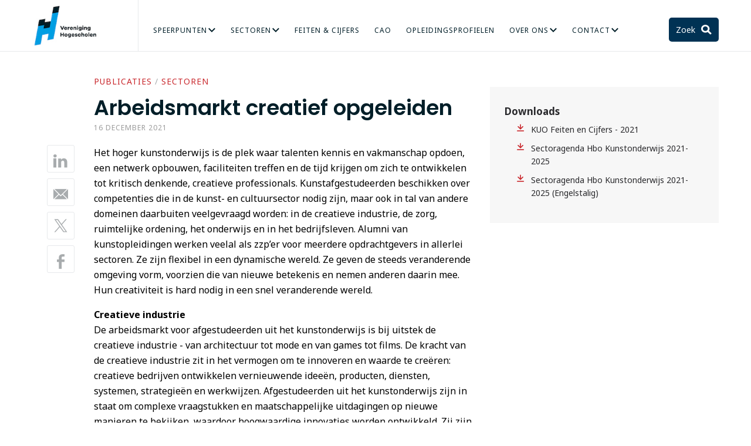

--- FILE ---
content_type: text/html; charset=utf-8
request_url: https://www.vereniginghogescholen.nl/kennisbank/sectoren/artikelen/arbeidsmarkt-creatief-opgeleiden
body_size: 9394
content:
<!DOCTYPE html>
<html>
<head>
<meta charset='utf-8'>
<meta content='IE=edge' http-equiv='X-UA-Compatible'>
<meta content='width=device-width,initial-scale=1.0,minimum-scale=1.0,maximum-scale=1.0,user-scalable=no' name='viewport'>
<meta content='Vcdj4_i0ZwkBX-2itymA5gI7AS_0iWxaBybbvixQZHw' name='google-site-verification'>
<title>Vereniging Hogescholen</title>
<link rel="stylesheet" href="/assets/main-a6bac3783bb46f715f4634bee4c8410435086e0cdcf36efc3a942ae638f9f0ac.css" media="all" />
<script>
var publicKey = new Uint8Array([4, 53, 93, 59, 148, 168, 81, 54, 130, 211, 139, 108, 232, 138, 82, 171, 193, 168, 55, 200, 195, 148, 145, 62, 11, 247, 189, 241, 24, 87, 100, 255, 157, 192, 93, 18, 35, 0, 239, 128, 134, 40, 2, 192, 195, 180, 144, 70, 33, 78, 43, 59, 196, 98, 112, 133, 158, 134, 238, 254, 155, 57, 209, 182, 6]);
</script>
<script src="/assets/application-465ac36b64319149c1b114f89c057c9e7e2778f394d33528db3cfde4b8fe18cf.js"></script>
<meta name="csrf-param" content="authenticity_token" />
<meta name="csrf-token" content="060wq-ymdmX3hhtfzG6upaOi6Ozww1pt8GFFqQ1WXKqOLGPy_IgE-3XgFBbSyGDnasKOkuyCu4jsciXYYRjDfQ" />
<link href='/assets/favicon-2029a33af28de29fd139164507af15816e975a0a0b2b0e1fd143f1a7ccffe90e.ico' rel='shortcut icon'>
<link href='/favicon-16x16.png' rel='icon' sizes='16x16' type='image/png'>
<link href='/favicon-32x32.png' rel='icon' sizes='32x32' type='image/png'>
<script>
  dataLayer = [];
</script>
<!-- Google Tag Manager -->
<noscript>
<iframe height='0' src='//www.googletagmanager.com/ns.html?id=GTM-MCJDQV' style='display:none;visibility:hidden' width='0'></iframe>
</noscript>
<script>
  (function(w,d,s,l,i){w[l]=w[l]||[];w[l].push({'gtm.start':
  new Date().getTime(),event:'gtm.js'});var f=d.getElementsByTagName(s)[0],
  j=d.createElement(s),dl=l!='dataLayer'?'&l='+l:'';j.async=true;j.src=
  '//www.googletagmanager.com/gtm.js?id='+i+dl;f.parentNode.insertBefore(j,f);
  })(window,document,'script','dataLayer','GTM-MCJDQV');
</script>
<!-- End Google Tag Manager -->
<!-- Hotjar Tracking Code for www.vereniginghogescholen.nl Put in the site with GTM, so it can easily be disabled -->


<script data-blockingmode='auto' data-cbid='7389c67f-347b-4f4a-aaa3-8b0cc8a2fddc' id='Cookiebot' src='https://consent.cookiebot.com/uc.js' type='text/javascript'></script>
</head>
<body class='knowledge_base-articles knowledge_base-articles-show'>
<header class='mainheader'>
<div class='container'>
<div class='logo'>
<a href="/">Vereniging Hogescholen</a>
</div>
<nav class='nav js_menu'>
<div class='mini-menu'>
<a class='js_openTarget' href='#mainmenu'>
<i class='icon-menu'></i>
Menu
</a>
<a class='icon-search js_openTarget' href='#searchform'></a>
</div>
<div class='menu js_closeTarget' id='mainmenu'>
<ul class='list-reset'>
<li class='menu__has-sub'>
<a target="" href="/themas">Speerpunten</a>
<div class='menu__sub'>
<ul>
<li><a target="" href="/themas/inspelen-op-arbeidsmarkt">Arbeidsmarkt</a></li>
<li><a target="" href="/themas/studiesucces">Talent verzilveren</a></li>
<li><a target="" href="/themas/praktijkgericht-onderzoek">Praktijkgericht onderzoek</a></li>
<li><a target="" href="/themas/internationalisering">Internationalisering</a></li>
<li><a target="" href="/themas/hogeschool-en-organisatie">Mens en Organisatie</a></li>
<li><a target="" href="/themas/stelsel-en-toekomst">Stelsel en Toekomst</a></li>
</ul>
</div>
</li>
<li class='menu__has-sub'>
<a target="" href="/sectoren">Sectoren</a>
<div class='menu__sub'>
<ul>
<li><a target="" href="/sectoren/agrofood">Agro &amp; Food</a></li>
<li><a target="" href="/sectoren/betatechniek"> Bètatechniek</a></li>
<li><a target="" href="/sectoren/economie">Economie</a></li>
<li><a target="" href="/sectoren/gezondheidszorg">Gezondheidszorg</a></li>
<li><a target="" href="/sectoren/socialestudies">Hogere Sociale Studies</a></li>
<li><a target="" href="/sectoren/kunst">Kunst</a></li>
<li><a target="" href="/sectoren/onderwijs">Onderwijs</a></li>
</ul>
</div>
</li>
<li><a target="" href="/kennisbank/feiten-en-cijfers">Feiten &amp; Cijfers</a></li>
<li><a target="" href="/kennisbank/cao-s-hbo-nederlandstalig/artikelen/collectieve-arbeidsovereenkomst-hoger-beroepsonderwijs-nederlands-en-engelstalig-vanaf-2010">CAO</a></li>
<li><a target="" href="/profielenbank">Opleidingsprofielen</a></li>
<li class='menu__has-sub'>
<a target="" href="/over-ons">Over Ons</a>
<div class='menu__sub'>
<ul>
<li><a target="" href="/over-ons">Organisatie</a></li>
<li><a target="" href="/mensen">Onze mensen</a></li>
<li><a target="" href="/vacatures">Vacatures</a></li>
</ul>
</div>
</li>
<li class='menu__has-sub'>
<a target="" href="/contact">Contact</a>
<div class='menu__sub'>
<ul>
<li><a target="" href="/routebeschrijving">Adres</a></li>
<li><a target="" href="/pers">Pers</a></li>
<li><a target="" href="/contact">Vraag</a></li>
</ul>
</div>
</li>
</ul>
</div>
<div class='searchbox'>
<a class='icon-search-after searchbox__button js_openTarget' href='#searchform'>
Zoek
</a>
<form action='/zoeken' class='js_closeTarget animated fadeIn' id='searchform'>
<input name='q' placeholder='Zoeken' type='search'>
</form>
</div>
<a class='js_close is-close'></a>
</nav>
</div>
</header>

<div class='container v-spacing'>
<article class='clearfix'>
<div class='is-article xs-12 lg-8'>
<header>
<span class='meta'>
<a href="/kennisbank">Publicaties</a>
 / 
<a href="/kennisbank/sectoren">Sectoren</a>
</span>
<h1>Arbeidsmarkt creatief opgeleiden</h1>
<div class='actueel__meta'>
<time>16 december 2021</time>
</div>
</header>
<div class='is-article__wrapper'>
<ul class='share is-article__share list-reset js_stickInParent'>
<li>
<a class='icon-linkedin' href='https://www.linkedin.com/shareArticle?mini=true&amp;url=https://www.vereniginghogescholen.nl/actueel/actualiteiten/arbeidsmarkt-creatief-opgeleiden&amp;title=Arbeidsmarkt creatief opgeleiden' target='_blank' title='Deel op LinkedIn'></a>
</li>
<li>
<a class='icon-mail' href='mailto:?subject=Arbeidsmarkt creatief opgeleiden – Vereniging Hogescholen&amp;body=https://www.vereniginghogescholen.nl/actueel/actualiteiten/arbeidsmarkt-creatief-opgeleiden' title='Deel via e-mail'></a>
</li>
<li>
<a class='icon-x' href='https://x.com/intent/tweet?url=https://www.vereniginghogescholen.nl/actueel/actualiteiten/arbeidsmarkt-creatief-opgeleiden&amp;text=Arbeidsmarkt creatief opgeleiden&amp;via=Ver_Hogescholen' target='_blank' title='Deel op X'>
<svg xmlns="http://www.w3.org/2000/svg" width="24" height="24" fill="currentColor" xml:space="preserve" class="x-icon">
  <path d="M14.095 10.316 22.286 1h-1.94L13.23 9.088 7.551 1H1l8.59 12.231L1 23h1.94l7.51-8.543L16.45 23H23l-8.905-12.684zm-2.658 3.022-.872-1.218L3.64 2.432h2.98l5.59 7.821.869 1.219 7.265 10.166h-2.982l-5.926-8.3z"></path>
</svg>

</a>
</li>
<li>
<a class='icon-facebook' href='https://www.facebook.com/sharer/sharer.php?s=100&amp;u=https://www.vereniginghogescholen.nl/actueel/actualiteiten/arbeidsmarkt-creatief-opgeleiden' target='_blank' title='Deel op Facebook'></a>
</li>
</ul>

<div class='is-article__content'>
<p>Het hoger kunstonderwijs is de plek waar talenten kennis en vakmanschap opdoen, een netwerk opbouwen, faciliteiten treffen en de tijd krijgen om zich te ontwikkelen tot kritisch denkende, creatieve professionals. Kunstafgestudeerden beschikken over competenties die in de kunst- en cultuursector nodig zijn, maar ook in tal van andere domeinen daarbuiten veelgevraagd worden: in de creatieve industrie, de zorg, ruimtelijke ordening, het onderwijs en in het bedrijfsleven. Alumni van kunstopleidingen werken veelal als zzp&rsquo;er voor meerdere opdrachtgevers in allerlei sectoren. Ze zijn flexibel in een dynamische wereld. Ze geven de steeds veranderende omgeving vorm, voorzien die van nieuwe betekenis en nemen anderen daarin mee. Hun creativiteit is hard nodig in een snel veranderende wereld.</p>

<p><strong>Creatieve industrie</strong><br />
De arbeidsmarkt voor afgestudeerden uit het kunstonderwijs is bij uitstek de creatieve industrie - van architectuur tot mode en van games tot films. De kracht van de creatieve industrie zit in het vermogen om te innoveren en waarde te cre&euml;ren: creatieve bedrijven ontwikkelen vernieuwende idee&euml;n, producten, diensten, systemen, strategie&euml;n en werkwijzen. Afgestudeerden uit het kunstonderwijs zijn in staat om complexe vraagstukken en maatschappelijke uitdagingen op nieuwe manieren te bekijken, waardoor hoogwaardige innovaties worden ontwikkeld. Zij zijn gewend om over domeinen heen samen te werken en buiten gebaande paden te denken. Deze kenmerken zijn belangrijk om tot antwoorden te komen op de grote opgaven die op de wereld afkomen. De creatieve industrie versterkt het innovatievermogen van Nederland, en bestaat uit ondernemers en creatieve professionals. Deze twee groepen zijn onder te verdelen in de creatieve zakelijke dienstverlening &ndash; zoals productontwerpers, architecten, modeontwerpers, digital designers &ndash; en media en entertainment &ndash; zoals uitgevers, game-ontwikkelaars, cultureel erfgoed, dj&rsquo;s.&nbsp;<br />
De creatieve industrie is hard geraakt door de corona-crisis, maar daarvoor was het &eacute;&eacute;n van de snelst groeiende en meest impactrijke sectoren van Nederland.&nbsp;</p>

<p><strong>Onderwijs en kunsteducatie</strong><br />
Ook in het onderwijs en de buitenschoolse kunsteducatie zijn veel afgestudeerden van kunstopleidingen werkzaam. Kunstvakdocenten en kunsteducatoren in het primair en secundair onderwijs, in de amateurkunst en de culturele sector dragen bij aan het creatieve kapitaal van anderen. Ze laten jong en oud de eigen creatieve vermogens ontdekken en stimuleren de receptie van kunst onder alle lagen van de bevolking. Kennismaking met kunst en cultuur is niet vanzelfsprekend, maar via het onderwijs leert in ieder geval ieder kind en elke jongere het kennen. Kunstvakken bieden waardevolle ontwikkelingsmogelijkheden, die een breder belang dienen dan alleen het aanleren van de kunstdiscipline zelf. Drama-oefeningen, danslessen, muziek, beeldende activiteiten&hellip; het zijn slechts enkele voorbeelden van hoe we met de kunsten leren lichamelijk bewust te zijn, onze gedachten vorm te geven en met elkaar contact te maken. Kunstvakdocenten dragen bij aan een brede vorming en de ontwikkeling van vaardigheden als verbeelding, inlevingsvermogen en samenwerken. Binnen de kunstvakdocentenopleidingen worden studenten opgeleid voor een breed, cultureel divers en creatief werkveld. Alumni van de kunstvakdocentenopleidingen weten zichzelf artistiek te uiten en kunnen anderen stimuleren en begeleiden om zelf ook te maken.&nbsp;</p>

<p><strong>Beroepspraktijk</strong><br />
Het hbo kunstonderwijs is nauw verbonden met het werkveld en de bredere samenleving. Relaties liggen op allerlei niveaus, gerelateerd aan de opleiding, de discipline en aan de sector als geheel; lokaal, regionaal, nationaal en internationaal. Het onderwijs en de ontwikkelingen daarin staan altijd in verband met ontwikkelingen op de arbeidsmarkt en in het werkveld. Zo worden de beroeps-en opleidingsprofielen bepaald in samenspraak met het beroepenveld. Competenties, leerlijnen en leerdoelen zijn daarop afgestemd. Hogescholen met kunstopleidingen hebben werkveldadviescommissies en zijn -al dan niet landelijk- in gesprek met organisaties als Federatie Cultuur, Het Nieuwe Instituut, Beroepsorganisatie Nederlandse Ontwerpers, VONKC, LKCA, Raad voor Cultuur, Kunsten &rsquo;92 en Platform Arbeidsmarkt Culturele en Creatieve Toekomst. Docenten van de kunstopleidingen zijn vaak zelf werkzaam in het kunstenveld (of daarbuiten). Vanuit hun ervaring en expertise begeleiden zij studenten in het ontwikkelen van een eigen signatuur. Dit zorgt voor een continue uitwisseling en stimuleert innovatie.<br />
Studenten worden opgeleid voor een werkveld dat zich bij uitstek kenmerkt door flexibiliteit: kunstenaars zijn meestal zzp&rsquo;ers en werken voor veel verschillende opdrachtgevers in vaak tijdelijke constructies. Afgestudeerden zijn bij uitstek ondernemend en cultureel ondernemerschap is dan ook een vanzelfsprekend onderdeel in iedere opleiding. Ondanks de aandacht in de opleidingen voor beroepsvoorbereiding geven studenten vaak aan dat ze zich niet genoeg voorbereid voelen op de kunstpraktijk en het zelfstandig ondernemerschap. Dat is niet eenvoudig te doorbreken. Er zijn in het werkveld, na eerdere bezuinigingen op de kunstsector, weinig plekken meer voor jonge beginnende kunstenaars om zich te ontwikkelen. Dat, terwijl het opbouwen van een bloeiende kunstpraktijk juist (ontwikkel)tijd vraagt.&nbsp;</p>

<p><strong>Nieuwe sectoragenda</strong><br />
Met de nieuwe sectoragenda zet het hoger kunstonderwijs stappen die eraan bijdragen dat studenten de overgang naar het kunstenaarsberoep minder als een schok ervaren. Bijvoorbeeld door stevig aan te haken bij de ontwikkeling van innovatieve werkplaatsen voor onderwijs, onderzoek en beroepspraktijk en door alumni nog meer te betrekken bij het curriculum, zodat studenten al tijdens de opleiding een netwerk in hun toekomstige kunstpraktijk kunnen ontwikkelen. Vanuit het werkveld en alumni is in toenemende mate vraag naar kennis die binnen hogescholen met kunstopleidingen aanwezig is. Bijvoorbeeld op het terrein van ondernemerschap, digitalisering, technologische veranderingen in het maakproces en netwerken. Hogescholen willen partner zijn in de verdere ontwikkeling van Leven Lang Ontwikkelen en een kansrijk bij- en nascholingsaanbod ontwikkelen.</p>

<p><strong>Arbeidsmarktsituatie tijdens corona</strong><br />
Van de afgestudeerden uit 2018-2019 had in 2020 36 procent een vaste aanstelling. De effecten van de corona-crisis op de culturele sector zijn duidelijk zichtbaar bij deze lichting afgestudeerden. Tot begin 2020 was de creatieve industrie &eacute;&eacute;n van de snelst groeiende sectoren van Nederland, maar met de crisis zijn het culturele veld en de creatieve sector sterk geraakt. Minder kunstafgestudeerden hebben een vaste aanstelling. Hun inkomenssituatie, die afgelopen jaren juist verbeterde, is verslechterd. Velen van hen geven aan dat hun werksituatie door corona is verslechterd. Wel zijn ze zeer positief over de basis die hun opleiding biedt voor verdere ontwikkeling.</p>

<p>Uit: <a href="https://www.vereniginghogescholen.nl/system/knowledge_base/attachments/files/000/001/211/original/KUO_FeitenenCijfers.pdf?1621430361">KUO Feiten en cijfers</a></p>

<p><img alt="" src="/system/ckeditor_assets/pictures/708/content_arbeidsmarkt_hoger_kunstonderwijs.jpg" style="float: left; width: 610px; height: 954px;" /></p>

</div>
</div>
</div>
<aside class='xs-12 lg-4 seperated-sub js_stickInParent sidebar'>
<div class='seperated-sub__block'>
<h3>Downloads</h3>
<ul class='list-reset list-has-icon'>
<li><a class="icon-download" href="/system/knowledge_base/attachments/files/000/001/211/original/KUO_FeitenenCijfers.pdf?1621430361">KUO Feiten en Cijfers - 2021</a></li>
<li><a class="icon-download" href="/system/knowledge_base/attachments/files/000/001/212/original/Sectoragenda_Hbo_Kunstonderwijs_2021-2025.pdf?1621431299">Sectoragenda Hbo Kunstonderwijs 2021-2025</a></li>
<li><a class="icon-download" href="/system/knowledge_base/attachments/files/000/001/274/original/Engelse_KUO_v1_15_11-21.pdf?1639663252">Sectoragenda Hbo Kunstonderwijs 2021-2025 (Engelstalig)</a></li>
</ul>
</div>
</aside>
</article>
</div>
<hr>
<div class='container v-spacing'>
<h2>Gerelateerde artikelen</h2>
<div class='row'></div>
<ul class='list-has-icon'>
<li class='sm-6 lg-4'><a class="icon-download" href="/kennisbank/kunst/artikelen/documenten-sociale-veiligheid-in-het-kunstonderwijs">Documenten sociale veiligheid in het kunstonderwijs</a></li>
<li class='sm-6 lg-4'><a class="icon-pin" href="/kennisbank/kunst/artikelen/feiten-en-cijfers-hoger-kunstonderwijs">Feiten en cijfers hoger kunstonderwijs</a></li>
<li class='sm-6 lg-4'><a class="icon-download" href="/kennisbank/kunst/artikelen/houtskoolschets-sectorplan-hbo-kunstonderwijs">Houtskoolschets sectorplan hbo kunstonderwijs </a></li>
<li class='sm-6 lg-4'><a class="icon-download" href="/kennisbank/kunst/artikelen/kuo-next-agenda-2016-2020-vierde-voortgangsrapportage">KUO NEXT Agenda 2016-2020 - Vierde voortgangsrapportage</a></li>
<li class='sm-6 lg-4'><a class="icon-download" href="/kennisbank/kunst/artikelen/kuo-next-voor-de-studiejaren-2016-2020">KUO NEXT voor de studiejaren 2016-2020</a></li>
<li class='sm-6 lg-4'><a class="icon-pin" href="/kennisbank/kunst/artikelen/kuo-werkconferentie-25-mei-2022">KUO Werkconferentie - 25 mei 2022</a></li>
<li class='sm-6 lg-4'><a class="icon-pin" href="/kennisbank/kunst/artikelen/ondernemerschap-kunstonderwijs">Ondernemerschap kunstonderwijs</a></li>
<li class='sm-6 lg-4'><a class="icon-download" href="/kennisbank/kunst/artikelen/onderscheiden-verbinden-vernieuwen-de-toekomst-van-het-kunstonderwijs-rapport-commissie-dijkgraaf">Onderscheiden, verbinden, vernieuwen - de toekomst van het kunstonderwijs (Rapport commissie-Dijkgraaf)</a></li>
<li class='sm-6 lg-4'><a class="icon-download" href="/kennisbank/kunst/artikelen/sectoragenda-hbo-kunstonderwijs-2021-2025-feiten-en-cijfers-kuo">Sectoragenda hbo kunstonderwijs 2021 - 2025, Feiten en Cijfers KUO</a></li>
<li class='sm-6 lg-4'><a class="icon-pin" href="/kennisbank/kunst/artikelen/verslag-vierde-werkconferentie-kuo-next-agenda-2016-2020">Verslag vierde werkconferentie KUO Next Agenda 2016-2020</a></li>
<li class='sm-6 lg-4'><a class="icon-pin" href="/kennisbank/kunst/artikelen/vervolgagenda-hbo-kunstonderwijs-2016-2020">Vervolgagenda hbo kunstonderwijs 2016  2020</a></li>
<li class='sm-6 lg-4'><a class="icon-download" href="/kennisbank/kunst/artikelen/voortgangsrapportage-sectorplan-hbo-kunstonderwijs-2012-2016">Voortgangsrapportages Sectorplan hbo kunstonderwijs</a></li>
</ul>
</div>


<footer class='footer'>
<div class='container'>
<div class='row'>
<div class='xs-12 sm-6 md-5 lg-3 footer__column'>
<h4 class='heading--5 heading--white'>
Contact
</h4>
<div class='footer__address'>
<p>Bezoekadres<br />
Prinsessegracht 21<br />
2514 AP Den Haag<br />
t (070) 312 21 21</p>

</div>
<h4 class='heading--5 heading--white'>
Cao&#39;s hbo
</h4>
<a class="button button--small button--blue-base" href="/kennisbank/cao-s-hbo-nederlandstalig/artikelen/cao-s-hbo-nederlands-en-engelstalig-vanaf-2010">Bekijk de cao&#39;s hbo
</a></div>
<div class='xs-12 sm-6 md-7 lg-5 footer__column'>
<h4 class='heading--5 heading--white'>
Speerpunten
</h4>
<div class='footer__list'>
<ul>
	<li><a href="https://www.vereniginghogescholen.nl/themas/inspelen-op-arbeidsmarkt">Arbeidsmarkt</a>&nbsp;</li>
	<li><a href="https://www.vereniginghogescholen.nl/themas/praktijkgericht-onderzoek">Praktijk en onderzoek</a></li>
	<li><a href="https://www.vereniginghogescholen.nl/themas/studiesucces">Talent verzilveren</a>&nbsp;</li>
	<li><a href="https://www.vereniginghogescholen.nl/themas/internationalisering">Internationalisering</a> &nbsp;</li>
	<li><a href="https://www.vereniginghogescholen.nl/themas/hogeschool-en-organisatie">Mens en organisatie</a>&nbsp;</li>
</ul>

<p><br />
<strong>Privacyverklaring</strong></p>

<p><a href="https://www.vereniginghogescholen.nl/privacystatement">Privacyverklaring</a></p>

</div>
</div>
<div class='xs-12 sm-8 lg-4 footer__column'>
<h4 class='heading--5 heading--white'>
Volg ons
</h4>
<ul class='list-reset list-inline footer__social'>
<li>
<a target="_blank" href="https://www.linkedin.com/company/vereniginghogescholen"><svg xmlns="http://www.w3.org/2000/svg" width="24" height="24" viewBox="0 0 24 24" fill="none" class="footer__social__icon">
<path d="M20.447 20.452H16.893V14.883C16.893 13.555 16.866 11.846 15.041 11.846C13.188 11.846 12.905 13.291 12.905 14.785V20.452H9.351V9H12.765V10.561H12.811C13.288 9.661 14.448 8.711 16.181 8.711C19.782 8.711 20.448 11.081 20.448 14.166V20.452H20.447ZM5.337 7.433C4.193 7.433 3.274 6.507 3.274 5.368C3.274 4.23 4.194 3.305 5.337 3.305C6.477 3.305 7.401 4.23 7.401 5.368C7.401 6.507 6.476 7.433 5.337 7.433ZM7.119 20.452H3.555V9H7.119V20.452ZM22.225 0H1.771C0.792 0 0 0.774 0 1.729V22.271C0 23.227 0.792 24 1.771 24H22.222C23.2 24 24 23.227 24 22.271V1.729C24 0.774 23.2 0 22.222 0H22.225Z" fill="currentColor"></path>
</svg>

</a></li>
<li>
<a target="_blank" href="https://www.instagram.com/vereniginghogescholen"><svg xmlns="http://www.w3.org/2000/svg" viewBox="0 0 64 64" width="24" height="24" fill="currentColor" class="footer__social__icon"><path d="M 21.580078 7 C 13.541078 7 7 13.544938 7 21.585938 L 7 42.417969 C 7 50.457969 13.544938 57 21.585938 57 L 42.417969 57 C 50.457969 57 57 50.455062 57 42.414062 L 57 21.580078 C 57 13.541078 50.455062 7 42.414062 7 L 21.580078 7 z M 47 15 C 48.104 15 49 15.896 49 17 C 49 18.104 48.104 19 47 19 C 45.896 19 45 18.104 45 17 C 45 15.896 45.896 15 47 15 z M 32 19 C 39.17 19 45 24.83 45 32 C 45 39.17 39.169 45 32 45 C 24.83 45 19 39.169 19 32 C 19 24.831 24.83 19 32 19 z M 32 23 C 27.029 23 23 27.029 23 32 C 23 36.971 27.029 41 32 41 C 36.971 41 41 36.971 41 32 C 41 27.029 36.971 23 32 23 z"></path></svg>

</a></li>
<li>
<a target="_blank" href="https://bsky.app/profile/ver-hogescholen.bsky.social"><svg xmlns="http://www.w3.org/2000/svg" viewBox="0 0 24 24" width="24" height="24" fill="currentColor" class="footer__social__icon"><path d="M18.231,3.618c-2.312,1.736-4.785,5.107-5.948,7.244c-0.123,0.226-0.444,0.226-0.567,0 c-1.163-2.137-3.636-5.508-5.948-7.244C3.949,2.252,1,1.195,1,4.559c0,0.672,0.385,5.643,0.611,6.451 c0.606,2.169,2.454,3.089,4.437,3.195c0.19,0.01,0.222,0.261,0.043,0.324c-2.988,1.048-3.518,3.196-1.424,5.344 c3.826,3.894,5.814,0.647,6.733-1.514c0.224-0.525,0.977-0.525,1.2,0c0.92,2.161,2.907,5.408,6.733,1.514 c2.093-2.148,1.564-4.296-1.424-5.344c-0.179-0.063-0.146-0.313,0.043-0.324c1.983-0.106,3.83-1.026,4.437-3.195 C22.615,10.203,23,5.231,23,4.559C23,1.195,20.051,2.252,18.231,3.618z"></path></svg>

</a></li>
<li>
<a target="_blank" href="https://www.youtube.com/user/VerHogescholen"><svg xmlns="http://www.w3.org/2000/svg" width="24" height="24" viewBox="0 0 24 24" fill="none" class="footer__social__icon">
<path d="M23.498 6.186C23.3624 5.67527 23.095 5.20913 22.7226 4.83426C22.3502 4.45939 21.8858 4.18894 21.376 4.05C19.505 3.545 12 3.545 12 3.545C12 3.545 4.495 3.545 2.623 4.05C2.11341 4.18918 1.64929 4.45973 1.27708 4.83458C0.904861 5.20943 0.637591 5.67544 0.502 6.186C0 8.07 0 12 0 12C0 12 0 15.93 0.502 17.814C0.637586 18.3247 0.904975 18.7909 1.27739 19.1657C1.64981 19.5406 2.11418 19.8111 2.624 19.95C4.495 20.455 12 20.455 12 20.455C12 20.455 19.505 20.455 21.377 19.95C21.8869 19.8111 22.3513 19.5407 22.7237 19.1658C23.0961 18.791 23.3635 18.3248 23.499 17.814C24 15.93 24 12 24 12C24 12 24 8.07 23.498 6.186ZM9.545 15.568V8.432L15.818 12L9.545 15.568Z" fill="currentColor"></path>
</svg>

</a></li>
<li>
<a target="_blank" href="/actueel/actualiteiten.atom"><svg xmlns="http://www.w3.org/2000/svg" width="24" height="24" viewBox="0 0 24 24" fill="none" class="footer__social__icon">
<path d="M19.199 24C19.199 13.467 10.533 4.8 0 4.8V0C13.165 0 24 10.835 24 24H19.199ZM3.291 17.415C5.105 17.415 6.584 18.894 6.584 20.71C6.584 22.523 5.099 24 3.283 24C1.47 24 0 22.526 0 20.71C0 18.894 1.475 17.416 3.291 17.415ZM15.909 24H11.244C11.244 17.831 6.169 12.755 0 12.755V8.09C8.727 8.09 15.909 15.274 15.909 24Z" fill="currentColor"></path>
</svg>

</a></li>
</ul>
<div class='newsletter'>
<h4 class='heading--5 heading--white'>
Nieuwsbrief
</h4>
<p>Blijf op de hoogte van het laatste nieuws</p>
<form action='//vereniginghogescholen.us11.list-manage.com/subscribe/post?u=daba069660b62b1c0e259a0c9&amp;id=23cc6e415d' class='validate newsletter__form' id='mc-embedded-subscribe-form' method='POST' name='mc-embedded-subscribe-form' target='_blank'>
<input class='email' id='mce-EMAIL' name='EMAIL' placeholder='E-mailadres' type='email'>
<div style='position: absolute; left: -5000px;'>
<input name='b_daba069660b62b1c0e259a0c9_23cc6e415d' tabindex='-1' type='text' value=''>
</div>
<button name='subscribe' type='submit'></button>
</form>
</div>
</div>
</div>
</div>
</footer>

</body>
</html>


--- FILE ---
content_type: text/css
request_url: https://www.vereniginghogescholen.nl/assets/main-a6bac3783bb46f715f4634bee4c8410435086e0cdcf36efc3a942ae638f9f0ac.css
body_size: 20226
content:
@import url("https://fonts.googleapis.com/css?family=Noto+Sans:300,400,700,400italic|Rokkitt:700");@import url("https://fonts.googleapis.com/css?family=Poppins:200,300,400,500,600,700");.color-blue{color:#009fe3 !important}.color-blue_dark{color:#001E28 !important}.color-blue_base{color:#003254 !important}.color-blue_light{color:#ACD6E4 !important}.color-grey{color:#a8acae !important}.color-grey_dark{color:#2a2a2d !important}.color-grey_light{color:#e7e9eb !important}.color-grey_bg{color:#f7f7f7 !important}.color-grey_tag{color:#e6e8eB !important}.color-grey_meta{color:#9b9b9b !important}.color-black{color:#000 !important}.color-white{color:#fff !important}.color-red{color:#c9282d !important}.color-orange{color:#f4aa00 !important}.color-green{color:#73B964 !important}/*! normalize.css v3.0.1 | MIT License | git.io/normalize */html{font-family:sans-serif;-ms-text-size-adjust:100%;-webkit-text-size-adjust:100%}body{margin:0}article,aside,details,figcaption,figure,footer,header,hgroup,main,nav,section,summary{display:block}audio,canvas,progress,video{display:inline-block;vertical-align:baseline}audio:not([controls]){display:none;height:0}[hidden],template{display:none}a{background:transparent}a:active,a:hover{outline:0}abbr[title]{border-bottom:1px dotted}b,strong{font-weight:bold}dfn{font-style:italic}h1{font-size:2em;margin:0.67em 0}mark{background:#ff0;color:#000}small{font-size:80%}sub,sup{font-size:75%;line-height:0;position:relative;vertical-align:baseline}sup{top:-0.5em}sub{bottom:-0.25em}img{border:0}svg:not(:root){overflow:hidden}figure{margin:1em 40px}hr{box-sizing:content-box;height:0}pre{overflow:auto}code,kbd,pre,samp{font-family:monospace, monospace;font-size:1em}button,input,optgroup,select,textarea{color:inherit;font:inherit;margin:0}button{overflow:visible}button,select{text-transform:none}button,html input[type="button"],input[type="reset"],input[type="submit"]{-webkit-appearance:button;cursor:pointer}button[disabled],html input[disabled]{cursor:default}button::-moz-focus-inner,input::-moz-focus-inner{border:0;padding:0}input{line-height:normal}input[type="checkbox"],input[type="radio"]{box-sizing:border-box;padding:0}input[type="number"]::-webkit-inner-spin-button,input[type="number"]::-webkit-outer-spin-button{height:auto}input[type="search"]{-webkit-appearance:textfield;box-sizing:content-box}input[type="search"]::-webkit-search-cancel-button,input[type="search"]::-webkit-search-decoration{-webkit-appearance:none}fieldset{border:1px solid #c0c0c0;margin:0 2px;padding:0.35em 0.625em 0.75em}legend{border:0;padding:0}textarea{overflow:auto}optgroup{font-weight:bold}table{border-collapse:collapse;border-spacing:0}td,th{padding:0}.xs-1,.xs-2,.xs-3,.xs-4,.xs-5,.xs-6,.xs-7,.xs-8,.xs-9,.xs-10,.xs-11,.xs-12,.sm-1,.sm-2,.sm-3,.sm-4,.sm-5,.sm-6,.sm-7,.sm-8,.sm-9,.sm-10,.sm-11,.sm-12,.md-1,.md-2,.md-3,.md-4,.md-5,.md-6,.md-7,.md-8,.md-9,.md-10,.md-11,.md-12,.lg-1,.lg-2,.lg-3,.lg-4,.lg-5,.lg-6,.lg-7,.lg-8,.lg-9,.lg-10,.lg-11,.lg-12,.xl-1,.xl-2,.xl-3,.xl-4,.xl-5,.xl-6,.xl-7,.xl-8,.xl-9,.xl-10,.xl-11,.xl-12{box-sizing:border-box;padding-left:5px;padding-right:5px;float:left;width:100%}body:after{content:"xs"}.container,.xs-1,.xs-2,.xs-3,.xs-4,.xs-5,.xs-6,.xs-7,.xs-8,.xs-9,.xs-10,.xs-11,.xs-12,.sm-1,.sm-2,.sm-3,.sm-4,.sm-5,.sm-6,.sm-7,.sm-8,.sm-9,.sm-10,.sm-11,.sm-12,.md-1,.md-2,.md-3,.md-4,.md-5,.md-6,.md-7,.md-8,.md-9,.md-10,.md-11,.md-12,.lg-1,.lg-2,.lg-3,.lg-4,.lg-5,.lg-6,.lg-7,.lg-8,.lg-9,.lg-10,.lg-11,.lg-12,.xl-1,.xl-2,.xl-3,.xl-4,.xl-5,.xl-6,.xl-7,.xl-8,.xl-9,.xl-10,.xl-11,.xl-12{padding-left:5px;padding-right:5px}.row{margin-left:-5px;margin-right:-5px}.xs-1{width:8.3333333333%}.xs-2{width:16.6666666667%}.xs-3{width:25%}.xs-4{width:33.3333333333%}.xs-5{width:41.6666666667%}.xs-6{width:50%}.xs-7{width:58.3333333333%}.xs-8{width:66.6666666667%}.xs-9{width:75%}.xs-10{width:83.3333333333%}.xs-11{width:91.6666666667%}.xs-12{width:100%}@media (min-width: 520px){body:after{content:"sm"}.container,.xs-1,.xs-2,.xs-3,.xs-4,.xs-5,.xs-6,.xs-7,.xs-8,.xs-9,.xs-10,.xs-11,.xs-12,.sm-1,.sm-2,.sm-3,.sm-4,.sm-5,.sm-6,.sm-7,.sm-8,.sm-9,.sm-10,.sm-11,.sm-12,.md-1,.md-2,.md-3,.md-4,.md-5,.md-6,.md-7,.md-8,.md-9,.md-10,.md-11,.md-12,.lg-1,.lg-2,.lg-3,.lg-4,.lg-5,.lg-6,.lg-7,.lg-8,.lg-9,.lg-10,.lg-11,.lg-12,.xl-1,.xl-2,.xl-3,.xl-4,.xl-5,.xl-6,.xl-7,.xl-8,.xl-9,.xl-10,.xl-11,.xl-12{padding-left:10px;padding-right:10px}.row{margin-left:-10px;margin-right:-10px}.sm-1{width:8.3333333333%}.sm-2{width:16.6666666667%}.sm-3{width:25%}.sm-4{width:33.3333333333%}.sm-5{width:41.6666666667%}.sm-6{width:50%}.sm-7{width:58.3333333333%}.sm-8{width:66.6666666667%}.sm-9{width:75%}.sm-10{width:83.3333333333%}.sm-11{width:91.6666666667%}.sm-12{width:100%}}@media (min-width: 784px){body:after{content:"md"}.container,.xs-1,.xs-2,.xs-3,.xs-4,.xs-5,.xs-6,.xs-7,.xs-8,.xs-9,.xs-10,.xs-11,.xs-12,.sm-1,.sm-2,.sm-3,.sm-4,.sm-5,.sm-6,.sm-7,.sm-8,.sm-9,.sm-10,.sm-11,.sm-12,.md-1,.md-2,.md-3,.md-4,.md-5,.md-6,.md-7,.md-8,.md-9,.md-10,.md-11,.md-12,.lg-1,.lg-2,.lg-3,.lg-4,.lg-5,.lg-6,.lg-7,.lg-8,.lg-9,.lg-10,.lg-11,.lg-12,.xl-1,.xl-2,.xl-3,.xl-4,.xl-5,.xl-6,.xl-7,.xl-8,.xl-9,.xl-10,.xl-11,.xl-12{padding-left:15px;padding-right:15px}.row{margin-left:-15px;margin-right:-15px}.md-1{width:8.3333333333%}.md-2{width:16.6666666667%}.md-3{width:25%}.md-4{width:33.3333333333%}.md-5{width:41.6666666667%}.md-6{width:50%}.md-7{width:58.3333333333%}.md-8{width:66.6666666667%}.md-9{width:75%}.md-10{width:83.3333333333%}.md-11{width:91.6666666667%}.md-12{width:100%}}@media (min-width: 960px){body:after{content:"lg"}.container,.xs-1,.xs-2,.xs-3,.xs-4,.xs-5,.xs-6,.xs-7,.xs-8,.xs-9,.xs-10,.xs-11,.xs-12,.sm-1,.sm-2,.sm-3,.sm-4,.sm-5,.sm-6,.sm-7,.sm-8,.sm-9,.sm-10,.sm-11,.sm-12,.md-1,.md-2,.md-3,.md-4,.md-5,.md-6,.md-7,.md-8,.md-9,.md-10,.md-11,.md-12,.lg-1,.lg-2,.lg-3,.lg-4,.lg-5,.lg-6,.lg-7,.lg-8,.lg-9,.lg-10,.lg-11,.lg-12,.xl-1,.xl-2,.xl-3,.xl-4,.xl-5,.xl-6,.xl-7,.xl-8,.xl-9,.xl-10,.xl-11,.xl-12{padding-left:20px;padding-right:20px}.row{margin-left:-20px;margin-right:-20px}.lg-1{width:8.3333333333%}.lg-2{width:16.6666666667%}.lg-3{width:25%}.lg-4{width:33.3333333333%}.lg-5{width:41.6666666667%}.lg-6{width:50%}.lg-7{width:58.3333333333%}.lg-8{width:66.6666666667%}.lg-9{width:75%}.lg-10{width:83.3333333333%}.lg-11{width:91.6666666667%}.lg-12{width:100%}}@media (min-width: 1220px){body:after{content:"xl"}.container{max-width:1220px}.container,.xs-1,.xs-2,.xs-3,.xs-4,.xs-5,.xs-6,.xs-7,.xs-8,.xs-9,.xs-10,.xs-11,.xs-12,.sm-1,.sm-2,.sm-3,.sm-4,.sm-5,.sm-6,.sm-7,.sm-8,.sm-9,.sm-10,.sm-11,.sm-12,.md-1,.md-2,.md-3,.md-4,.md-5,.md-6,.md-7,.md-8,.md-9,.md-10,.md-11,.md-12,.lg-1,.lg-2,.lg-3,.lg-4,.lg-5,.lg-6,.lg-7,.lg-8,.lg-9,.lg-10,.lg-11,.lg-12,.xl-1,.xl-2,.xl-3,.xl-4,.xl-5,.xl-6,.xl-7,.xl-8,.xl-9,.xl-10,.xl-11,.xl-12{padding-left:25px;padding-right:25px}.row{margin-left:-25px;margin-right:-25px}.xl-1{width:8.3333333333%}.xl-2{width:16.6666666667%}.xl-3{width:25%}.xl-4{width:33.3333333333%}.xl-5{width:41.6666666667%}.xl-6{width:50%}.xl-7{width:58.3333333333%}.xl-8{width:66.6666666667%}.xl-9{width:75%}.xl-10{width:83.3333333333%}.xl-11{width:91.6666666667%}.xl-12{width:100%}}.xs-p-1{padding-top:10px;padding-bottom:10px}.xs-p-2{padding-top:20px;padding-bottom:20px}.xs-mt-1{margin-top:10px}.xs-mt-2{margin-top:20px}.xs-mb-1{margin-bottom:10px}.xs-mb-2{margin-bottom:20px}@media (min-width: 520px){.xs-p-1{padding-top:20px;padding-bottom:20px}.xs-p-2{padding-top:40px;padding-bottom:40px}.sm-p-1{padding-top:20px;padding-bottom:20px}.sm-p-2{padding-top:40px;padding-bottom:40px}.xs-mt-1{margin-top:20px}.xs-mt-2{margin-top:40px}.sm-mt-1{margin-top:20px}.sm-mt-2{margin-top:40px}.xs-mb-1{margin-bottom:20px}.xs-mb-2{margin-bottom:40px}.sm-mb-1{margin-bottom:20px}.sm-mb-2{margin-bottom:40px}}@media (min-width: 784px){.xs-p-1,.sm-p-1{padding-top:30px;padding-bottom:30px}.xs-p-2,.sm-p-2{padding-top:60px;padding-bottom:60px}.md-p-1{padding-top:30px;padding-bottom:30px}.md-p-2{padding-top:60px;padding-bottom:60px}.xs-mt-1,.sm-mt-1{margin-top:30px}.xs-mt-2,.sm-mt-2{margin-top:60px}.md-mt-1{margin-top:30px}.md-mt-2{margin-top:60px}.xs-mb-1,.sm-mb-1{margin-bottom:30px}.xs-mb-2,.sm-mb-2{margin-bottom:60px}.md-mb-1{margin-bottom:30px}.md-mb-2{margin-bottom:60px}}@media (min-width: 960px){.xs-p-1,.sm-p-1,.md-p-1{padding-top:40px;padding-bottom:40px}.xs-p-2,.sm-p-2,.md-p-2{padding-top:80px;padding-bottom:80px}.lg-p-1{padding-top:40px;padding-bottom:40px}.lg-p-2{padding-top:80px;padding-bottom:80px}.xs-mt-1,.sm-mt-1,.md-mt-1{margin-top:40px}.xs-mt-2,.sm-mt-2,.md-mt-2{margin-top:80px}.lg-mt-1{margin-top:40px}.lg-mt-2{margin-top:80px}.xs-mb-1,.sm-mb-1,.md-mb-1{margin-bottom:40px}.xs-mb-2,.sm-mb-2,.md-mb-2{margin-bottom:80px}.lg-mb-1{margin-bottom:40px}.lg-mb-2{margin-bottom:80px}}@media (min-width: 1220px){.xs-p-1,.sm-p-1,.md-p-1,.lg-p-1{padding-top:50px;padding-bottom:50px}.xs-p-2,.sm-p-2,.md-p-2,.lg-p-2{padding-top:100px;padding-bottom:100px}.xl-p-1{padding-top:50px;padding-bottom:50px}.xl-p-2{padding-top:100px;padding-bottom:100px}.xs-mt-1,.sm-mt-1,.md-mt-1,.lg-mt-1{margin-top:50px}.xs-mt-2,.sm-mt-2,.md-mt-2,.lg-mt-2{margin-top:100px}.xl-mt-1{margin-top:50px}.xl-mt-2{margin-top:100px}.xs-mb-1,.sm-mb-1,.md-mb-1,.lg-mb-1{margin-bottom:50px}.xs-mb-2,.sm-mb-2,.md-mb-2,.lg-mb-2{margin-bottom:100px}.xl-mb-1{margin-bottom:50px}.xl-mb-2{margin-bottom:100px}}body:after{width:0;height:0;overflow:hidden;visibility:hidden;opacity:0;display:block;speak:none}.row{clear:both}.container{box-sizing:border-box;width:100%;margin-left:auto;margin-right:auto}.flexbox .equalheight{display:flex;flex-wrap:wrap}.hidetext{position:absolute;width:1px;height:1px;padding:0;margin:-1px;overflow:hidden;clip:rect(0, 0, 0, 0);border:0}.center{float:none;display:block;margin-left:auto;margin-right:auto}.list-reset,.list-more-informations,.list-has-icon,.list-has-default,.theme-list,.user-list{margin-left:0;padding-left:0;list-style:none}.clearfix:before,.row:before,.container:before,.tags:before,.actueel.actueel-half:before,.filter-select:before,.list-more-informations:before,.list-has-icon:before,.clearfix:after,.row:after,.container:after,.tags:after,.actueel.actueel-half:after,.filter-select:after,.list-more-informations:after,.list-has-icon:after{content:" ";display:table;width:0;height:0;overflow:hidden}.clearfix:after,.row:after,.container:after,.tags:after,.actueel.actueel-half:after,.filter-select:after,.list-more-informations:after,.list-has-icon:after{clear:both}.right-text{text-align:right}.center-text{text-align:center}.no-padding{padding:0 !important}.no-margin{margin:0 !important}.left{float:left}.right{float:right}.clear-left{clear:left}.clear-right{clear:right}.clear-both{clear:both}.circle,.avatar,.avatar--large img,.tags a:before,.actueel__meta span:before,.header__blue .meta span:before,.img-circle,.news-hero .news__meta span:before,.news-hero time,.spotlight__meta span:before,.tile__meta span:before{border-radius:100%}.xs-show,.sm-show,.md-show,.lg-show,.xl-show{display:none}.xs-show{display:block}.xs-hide{display:none}@media (min-width: 520px){.sm-show{display:block}.sm-hide{display:none}}@media (min-width: 784px){.md-show{display:block}.md-hide{display:none}}@media (min-width: 960px){.lg-show{display:block}.lg-hide{display:none}}@media (min-width: 1220px){.xl-show{display:block}.xl-hide{display:none}}@font-face{font-family:"icons";src:url(/assets/icons-d36e23051834daf24be6185f17f8648969f9f99e3d5f24b282b9a2e440e152bd.eot);src:url(/assets/icons-d36e23051834daf24be6185f17f8648969f9f99e3d5f24b282b9a2e440e152bd.eot?#iefix) format("embedded-opentype"),url(/assets/icons-9a67445ad31ac4b2b5807467cac4cd83a8ebfa2258cf97c48c021a8940930b10.woff) format("woff"),url(/assets/icons-a11b980d5ffe2237a893bd52a0a9523c4413544cddc2dd081ef61f290ebc5dd5.ttf) format("truetype"),url(/assets/icons-9a9e298d660dde87b80b5f90969c8573173b60d298ca1c70aebab026608f6f6d.svg#icons) format("svg");font-weight:normal;font-style:normal}@media screen and (-webkit-min-device-pixel-ratio: 0){@font-face{font-family:"icons";src:url(/assets/icons-9a9e298d660dde87b80b5f90969c8573173b60d298ca1c70aebab026608f6f6d.svg#icons) format("svg")}}.icon-arrow-down:before,.menu__has-sub>a:before,.selectboxit-default-arrow:before,.icon-arrow-down-after:after,.icon-arrow-left:before,.icon-arrow-left-after:after,.icon-arrow-right:before,.newsletter button:before,.icon-arrow-right-after:after,.icon-arrow-up:before,.icon-arrow-up-after:after,.icon-calendar:before,.icon-calendar-after:after,.icon-close:before,.is-close:before,.icon-close-after:after,.icon-download:before,.ceko-results__item:before,.icon-download-after:after,.icon-facebook:before,.icon-facebook-after:after,.icon-fact-figures:before,.icon-fact-figures-after:after,.icon-linkedin:before,.icon-linkedin-after:after,.icon-location:before,.icon-location-after:after,.icon-lock:before,.icon-lock-after:after,.icon-mail:before,.icon-mail-after:after,.icon-media:before,.icon-media-after:after,.icon-menu:before,.icon-menu-after:after,.icon-pagination-menu:before,.icon-pagination-menu-after:after,.icon-people:before,.icon-people-after:after,.icon-phone:before,.icon-phone-after:after,.icon-pin:before,.list-more-informations a.icon-default:before,.icon-pin-after:after,.icon-plus:before,.icon-plus-after:after,.icon-rss:before,.icon-rss-after:after,.icon-search:before,.icon-search-after:after,.icon-tag-left:before,.icon-tag-left-after:after,.icon-tilt:before,.icon-tilt-after:after,.icon-twitter:before,.icon-twitter-after:after,.icon-website:before,.website-url a:before,.list-more-informations a.icon-external:before,.icon-website-after:after,.icon-youtube:before,.icon-youtube-after:after{display:inline-block;font-family:"icons";font-style:normal;font-weight:normal;font-variant:normal;line-height:1;text-decoration:inherit;text-rendering:optimizeLegibility;text-transform:none;-moz-osx-font-smoothing:grayscale;-webkit-font-smoothing:antialiased;font-smoothing:antialiased;speak:none}.icon-arrow-down:before,.menu__has-sub>a:before,.selectboxit-default-arrow:before,.icon-arrow-down-after:after{content:""}.icon-arrow-left:before,.icon-arrow-left-after:after{content:""}.icon-arrow-right:before,.newsletter button:before,.icon-arrow-right-after:after{content:""}.icon-arrow-up:before,.icon-arrow-up-after:after{content:""}.icon-calendar:before,.icon-calendar-after:after{content:""}.icon-close:before,.is-close:before,.icon-close-after:after{content:""}.icon-download:before,.ceko-results__item:before,.icon-download-after:after{content:""}.icon-facebook:before,.icon-facebook-after:after{content:""}.icon-fact-figures:before,.icon-fact-figures-after:after{content:""}.icon-linkedin:before,.icon-linkedin-after:after{content:""}.icon-location:before,.icon-location-after:after{content:""}.icon-lock:before,.icon-lock-after:after{content:""}.icon-mail:before,.icon-mail-after:after{content:""}.icon-media:before,.icon-media-after:after{content:""}.icon-menu:before,.icon-menu-after:after{content:""}.icon-pagination-menu:before,.icon-pagination-menu-after:after{content:""}.icon-people:before,.icon-people-after:after{content:""}.icon-phone:before,.icon-phone-after:after{content:""}.icon-pin:before,.list-more-informations a.icon-default:before,.icon-pin-after:after{content:""}.icon-plus:before,.icon-plus-after:after{content:""}.icon-rss:before,.icon-rss-after:after{content:""}.icon-search:before,.icon-search-after:after{content:""}.icon-tag-left:before,.icon-tag-left-after:after{content:""}.icon-tilt:before,.icon-tilt-after:after{content:""}.icon-twitter:before,.icon-twitter-after:after{content:""}.icon-website:before,.website-url a:before,.list-more-informations a.icon-external:before,.icon-website-after:after{content:""}.icon-youtube:before,.icon-youtube-after:after{content:""}.animated,.menu.show{animation-duration:1s;animation-fill-mode:both}@keyframes fadeIn{0%{opacity:0}100%{opacity:1}}.fadeIn,.menu.show{animation-name:fadeIn}@keyframes fadeInUp{0%{opacity:0;transform:translate3d(0, 100%, 0)}100%{opacity:1;transform:none}}.fadeInUp{animation-name:fadeInUp}@keyframes fadeInDown{0%{opacity:0;transform:translate3d(0, -100%, 0)}100%{opacity:1;transform:none}}.fadeInDown{animation-name:fadeInDown}body{font-family:"Noto Sans", Helvetica, Arial, sans-serif;font-size:1em;line-height:1.625}ul{margin:0}ol,li{list-style-position:outside}.maps_iframe{height:300px;width:100%;border:0}.heading--1{font-family:"Poppins";font-size:36px;font-weight:200;line-height:48px}.heading--2{font-family:"Poppins";font-size:32px;font-weight:200;line-height:48px}.heading--3{font-family:"Poppins";font-size:22px;font-weight:400;line-height:29px}.heading--4{font-family:"Poppins";font-size:22px;font-weight:500;line-height:29px}.heading--5{font-family:"Poppins";font-size:16px;font-weight:700;line-height:24px}.heading--6{font-family:"Poppins";font-size:12px;font-weight:700;line-height:16px}.heading--white{color:#fff}h1,.h1,h2,.h2,h3,.h3,h4,.h4,h5,.h5,h6,.h6{font-family:"Poppins";font-weight:600;color:#001E28;line-height:1.375;margin:0 0 .5em}h1 a,a h1,.h1 a,a .h1,h2 a,a h2,.h2 a,a .h2,h3 a,a h3,.h3 a,a .h3,h4 a,a h4,.h4 a,a .h4,h5 a,a h5,.h5 a,a .h5,h6 a,a h6,.h6 a,a .h6{color:#009fe3}h1 a:hover,a:hover h1,.h1 a:hover,a:hover .h1,h2 a:hover,a:hover h2,.h2 a:hover,a:hover .h2,h3 a:hover,a:hover h3,.h3 a:hover,a:hover .h3,h4 a:hover,a:hover h4,.h4 a:hover,a:hover .h4,h5 a:hover,a:hover h5,.h5 a:hover,a:hover .h5,h6 a:hover,a:hover h6,.h6 a:hover,a:hover .h6{color:#001E28}h1+.subheader,.h1+.subheader,h2+.subheader,.h2+.subheader,h3+.subheader,.h3+.subheader,h4+.subheader,.h4+.subheader,h5+.subheader,.h5+.subheader,h6+.subheader,.h6+.subheader{margin-top:-.5em}h1,.h1{font-size:2em;margin-bottom:0}@media (min-width: 520px){h1,.h1{font-size:2.3125em}}@media (min-width: 784px){h1,.h1{font-size:2.625em}}@media (min-width: 960px){h1,.h1{font-size:2.9375em}}@media (min-width: 1220px){h1,.h1{font-size:3.25em}}article h1{font-size:2em}@media (min-width: 520px){article h1{font-size:2.0625em}}@media (min-width: 784px){article h1{font-size:2.125em}}@media (min-width: 960px){article h1{font-size:2.1875em}}@media (min-width: 1220px){article h1{font-size:2.25em}}h2,.h2{font-size:1.7em}@media (min-width: 520px){h2,.h2{font-size:1.74375em}}@media (min-width: 784px){h2,.h2{font-size:1.7875em}}@media (min-width: 960px){h2,.h2{font-size:1.83125em}}@media (min-width: 1220px){h2,.h2{font-size:1.875em}}h2 span,.h2 span{font-size:0.5em;font-weight:400}@media (min-width: 520px){h2 span,.h2 span{font-size:0.5375em}}@media (min-width: 784px){h2 span,.h2 span{font-size:0.575em}}@media (min-width: 960px){h2 span,.h2 span{font-size:0.6125em}}@media (min-width: 1220px){h2 span,.h2 span{font-size:0.65em}}.heading-has-icon{position:relative;padding-left:30px;font-size:1.2em;font-family:"Noto Sans", Helvetica, Arial, sans-serif;margin-top:20px;margin-bottom:30px}.heading-has-icon span{position:absolute;top:2px;left:4px}@media (min-width: 520px){.heading-has-icon{font-size:1.2125em}}@media (min-width: 784px){.heading-has-icon{font-size:1.225em}}@media (min-width: 960px){.heading-has-icon{font-size:1.2375em}}@media (min-width: 1220px){.heading-has-icon{font-size:1.25em}}@media (min-width: 784px){.heading-has-icon{margin-top:30px;margin-bottom:30px}}@media (min-width: 960px){.heading-has-icon{margin-top:40px;margin-bottom:30px}}h3,.h3{font-size:1.7em}@media (min-width: 520px){h3,.h3{font-size:1.74375em}}@media (min-width: 784px){h3,.h3{font-size:1.7875em}}@media (min-width: 960px){h3,.h3{font-size:1.83125em}}@media (min-width: 1220px){h3,.h3{font-size:1.875em}}h4,.h4{font-size:1.2em}@media (min-width: 520px){h4,.h4{font-size:1.24375em}}@media (min-width: 784px){h4,.h4{font-size:1.2875em}}@media (min-width: 960px){h4,.h4{font-size:1.33125em}}@media (min-width: 1220px){h4,.h4{font-size:1.375em}}h5,.h5{font-size:1em;font-family:"Noto Sans", Helvetica, Arial, sans-serif}@media (min-width: 520px){h5,.h5{font-size:1.015625em}}@media (min-width: 784px){h5,.h5{font-size:1.03125em}}@media (min-width: 960px){h5,.h5{font-size:1.046875em}}@media (min-width: 1220px){h5,.h5{font-size:1.0625em}}.subtitle{font-size:1.3em;font-style:italic;margin-top:0.5em;margin-bottom:0.5em;line-height:1.25em}@media (min-width: 520px){.subtitle{font-size:1.365625em}}@media (min-width: 784px){.subtitle{font-size:1.43125em}}@media (min-width: 960px){.subtitle{font-size:1.496875em}}@media (min-width: 1220px){.subtitle{font-size:1.5625em}}.small-font,.meta,.type,.category .sector,.field label,.home-sector span,.is-flexbox,table td>a{font-size:0.75em;line-height:1.5}@media (min-width: 520px){.small-font,.meta,.type,.category .sector,.field label,.home-sector span,.is-flexbox,table td>a{font-size:0.78125em}}@media (min-width: 784px){.small-font,.meta,.type,.category .sector,.field label,.home-sector span,.is-flexbox,table td>a{font-size:0.8125em}}@media (min-width: 960px){.small-font,.meta,.type,.category .sector,.field label,.home-sector span,.is-flexbox,table td>a{font-size:0.84375em}}@media (min-width: 1220px){.small-font,.meta,.type,.category .sector,.field label,.home-sector span,.is-flexbox,table td>a{font-size:0.875em}}.meta{text-transform:uppercase;color:#a8acae;display:block;letter-spacing:1px;margin-bottom:10px}a{cursor:pointer;text-decoration:none;color:#c9282d;transition:color 0.2s}a:hover{color:#001E28}.link--blue a{display:block;color:#001E28;margin-bottom:0.8em}.link--blue a:hover{color:#c9282d}.link--blue a:before{color:#c9282d;margin-right:10px;vertical-align:middle}.link-has-icon:before{margin-right:10px;vertical-align:middle}.link--rightaligned{text-align:right;font-size:14px;display:block;margin:1em 0}.link--extraspacing{margin-bottom:3em}.readmore{color:#c9282d;display:block;clear:both}.readmore:hover{color:#2a2a2d}.muted{font-size:14px;color:#a8acae}.is-article__content>blockquote{font-size:1.8em;color:#c9282d;font-style:italic;line-height:1.3}@media (min-width: 520px){.is-article__content>blockquote{font-size:1.85em}}@media (min-width: 784px){.is-article__content>blockquote{font-size:1.9em}}@media (min-width: 960px){.is-article__content>blockquote{font-size:1.95em}}@media (min-width: 1220px){.is-article__content>blockquote{font-size:2em}}dt,dd{display:block;margin-left:0}.list-inline{float:left;width:100%}.list-inline li{float:left}.container>*:last-child{margin-bottom:0}.container--gradient{background:linear-gradient(144.93deg, rgba(0,50,84,0.1) 6.57%, rgba(0,158,226,0.1) 65.8%)}.v-spacing,.pagination{padding-top:20px;padding-bottom:20px}@media (min-width: 784px){.v-spacing,.pagination{padding-top:30px;padding-bottom:30px}}@media (min-width: 960px){.v-spacing,.pagination{padding-top:40px;padding-bottom:40px}}.v-spacing--sm{padding-top:10px;padding-bottom:10px}@media (min-width: 784px){.v-spacing--sm{padding-top:20px;padding-bottom:20px}}@media (min-width: 784px){.v-spacing--lg{padding-top:40px;padding-bottom:40px}}@media (min-width: 960px){.v-spacing--lg{padding-top:100px;padding-bottom:100px}}.vb-spacing{padding-bottom:20px}@media (min-width: 784px){.vb-spacing{padding-bottom:30px}}@media (min-width: 960px){.vb-spacing{padding-bottom:40px}}@media (min-width: 1220px){.vb-spacing{padding-bottom:50px}}.mb-space{margin-bottom:10px}@media (min-width: 784px){.mb-space{margin-bottom:20px}}.mv-space{margin:10px 0}@media (min-width: 784px){.mv-space{margin:20px 0}}.avatar{overflow:hidden;width:70px;height:70px}.avatar img{width:100%}.centered{float:none;margin:0 auto}.show{display:block !important;z-index:102}.tags__arrow--active a:first-child{padding:0 0px 0 5px;color:#e6e8eb;background-color:#e6e8eb;border-top:solid 1px #dbdbdc;border-bottom:solid 1px #dbdbdc}.tags__arrow--active a:first-child:before{background:url(/assets/tag-left-active-47eee1cf49de785df887916b61d096be6bb5270252099994a457363ff17c38e4.png) no-repeat left center}.tags__arrow--active a:last-child{background-color:#e6e8eb !important;border-top:solid 1px #dbdbdc;border-right:solid 1px #dbdbdc;border-bottom:solid 1px #dbdbdc;margin-left:-8px !important;padding:0 10px 0 0px !important}.tags__arrow--active a:last-child:before{content:none}.tags{font-size:13px;padding-left:0 !important}.tags li{float:left;margin-bottom:8px;margin-right:8px}.tags a{display:inline-block;padding:0 10px 0 25px;height:32px;line-height:35px;position:relative;background:#e6e8eB;border-radius:3px;box-sizing:border-box;color:#2a2a2d}.tags a:before{content:"";display:block;width:7px;height:7px;position:absolute;top:50%;left:10px;margin-top:-4px}.tags__arrow li{max-width:100%}.tags__arrow a{max-width:95%;margin-left:24px;padding:0 10px 0 5px;border-radius:0 3px 3px 0;border-top:solid 1px #e6e8eB;border-right:solid 1px #e6e8eB;border-bottom:solid 1px #e6e8eB;background-color:#fff;line-height:32px;box-sizing:border-box}.tags__arrow a:before{border-radius:0;width:24px;height:32px;margin-top:0;background:url(/assets/tag-left-noactive-6257bd192d4bbfd338e612ffc0d5569bec3693ed52ea3c7a1667b4beb73d1591.png) no-repeat left center;background-size:cover;top:-1px;left:-24px}.tags__arrow a span{height:100%;display:block;overflow:hidden;text-overflow:ellipsis;white-space:nowrap}hr{border:0;height:1px;background:#e6e8eB;margin:0}.js_slideToggle__target{visibility:visible;height:auto}.js_slideToggle__target.hiddenSlideTarget{visibility:hidden;height:0}.view-more{display:block;cursor:pointer;line-height:36px;padding-top:20px;padding-bottom:20px}.view-more.sliding i{transform:rotate(45deg)}.view-more i{transition:transform 0.2s;text-align:center;margin-right:10px;font-size:15px;color:#fff;width:30px;height:30px;line-height:33px;background-color:#009fe3;border-radius:50%;display:inline-block}@media (min-width: 784px){.view-more{padding-top:30px;padding-bottom:30px}}.view-more:before{font-size:2em;color:#009fe3;float:left;margin-right:20px}@media (min-width: 520px){.view-more:before{font-size:2.0625em}}@media (min-width: 784px){.view-more:before{font-size:2.125em}}@media (min-width: 960px){.view-more:before{font-size:2.1875em}}@media (min-width: 1220px){.view-more:before{font-size:2.25em}}.goto-url i{margin-left:5px;font-size:0.7em}@media (min-width: 1220px){.featured__content h2,.featured__text{overflow:hidden;position:relative}.featured__content h2:after,.featured__text:after{content:"";display:block;height:1.2em;width:15%;position:absolute;bottom:0;right:0;background-image:linear-gradient(to right, rgba(255,255,255,0), #fafafa 40%)}}@media (min-width: 1220px){.is-flexbox--sector__intro{overflow:hidden;position:relative}.is-flexbox--sector__intro:after{content:"";display:block;height:1.2em;width:15%;position:absolute;bottom:0;right:0;background-image:linear-gradient(to right, rgba(255,255,255,0), #fff 40%)}}.hidden{text-align:-9999px;overflow:hidden;visibility:hidden;height:0px}.inline-block{display:inline-block}.owl-carousel .owl-wrapper:after{content:".";display:block;clear:both;visibility:hidden;line-height:0;height:0}.owl-carousel{display:none;position:relative;width:100%;-ms-touch-action:pan-y}.owl-carousel .owl-wrapper{display:none;position:relative;-webkit-transform:translate3d(0px, 0px, 0px)}.owl-carousel .owl-wrapper-outer{overflow:hidden;position:relative;width:100%}.owl-carousel .owl-wrapper-outer.autoHeight{transition:height 500ms ease-in-out}.owl-carousel .owl-item{float:left}.owl-controls .owl-page,.owl-controls .owl-buttons div{cursor:pointer}.owl-controls{-webkit-user-select:none;-moz-user-select:none;user-select:none;-webkit-tap-highlight-color:transparent}.grabbing{cursor:url(/grabbing.png) 8 8,move}.owl-carousel .owl-wrapper,.owl-carousel .owl-item{-webkit-backface-visibility:hidden;-moz-backface-visibility:hidden;-ms-backface-visibility:hidden;-webkit-transform:translate3d(0, 0, 0);-moz-transform:translate3d(0, 0, 0);-ms-transform:translate3d(0, 0, 0)}.owl-theme .owl-controls{display:inline-block;text-align:center;box-sizing:border-box;padding:10px;position:absolute;z-index:2;background:rgba(255,255,255,0.8);height:40px;top:250px}@media (min-width: 960px){.owl-theme .owl-controls{padding:15px 20px;margin-left:80px;margin-top:-50px;bottom:0;top:auto;height:50px}}@media (min-width: 1220px){.owl-theme .owl-controls{margin-left:100px}}.owl-theme .owl-controls.clickable .owl-buttons div:hover{filter:Alpha(Opacity=100);opacity:1;text-decoration:none}.owl-theme .owl-controls .owl-page{display:inline-block;zoom:1;*display:inline}.owl-theme .owl-controls .owl-page span{display:block;width:10px;height:10px;margin:5px 3px;border-radius:50%;background:#a8acae}.owl-theme .owl-controls .owl-page.active span,.owl-theme .owl-controls.clickable .owl-page:hover span{background:#009fe3}.owl-theme .owl-controls .owl-page span.owl-numbers{height:auto;width:auto;color:#FFF;padding:2px 10px;font-size:12px;border-radius:30px}.owl-item.loading{min-height:150px;background:url(/AjaxLoader.gif) no-repeat center center}.home-agenda{background:#fff;color:#001E28;padding:48px 24px}@media (min-width: 784px){.home-agenda{padding:48px}}.home-agenda__title{text-align:center}@media (min-width: 784px){.home-agenda__title{text-align:left}}.home-agenda__items{margin:40px 0}@media (min-width: 784px){.home-agenda__items{margin:60px 0}}.home-agenda__item{color:#001E28;display:flex}.home-agenda__item+.home-agenda__item{margin-top:24px}.home-agenda__item__date{align-self:center;box-sizing:border-box;font-size:16px;font-weight:700;flex:0 0 64px;line-height:22px;padding-right:12px;text-align:right;word-spacing:100vw}.home-agenda__item__info{flex:1 1 auto;padding-left:24px;position:relative;width:100%}.home-agenda__item__info::before{background-color:#73B964;border-radius:3px;bottom:0;content:'';position:absolute;left:0;top:0;width:6px}.home-agenda__item__location{display:flex;font-size:16px;line-height:22px}.home-agenda__item__location-icon{color:#73B964;padding-right:8px}.home-agenda__item__title{-webkit-box-orient:vertical;display:-webkit-box;-webkit-line-clamp:2;min-height:58px;overflow:hidden}.home-columns{padding-bottom:220px}@media (min-width: 520px){.home-columns{padding-bottom:300px}}@media (min-width: 784px){.home-columns{padding-top:48px}}.home-hero{color:#003254;font-family:"Noto Sans";margin-top:40px}.home-hero__text{box-sizing:border-box;font-size:13px;max-width:420px;line-height:22px;padding:0 0 28px 0px;text-align:center;margin:0 auto;width:100%}@media (min-width: 784px){.home-hero__text{float:right;margin-bottom:-100%;max-width:490px;padding:28px 20px;text-align:left}}.home-hero__content{align-items:flex-end;display:flex;flex-wrap:wrap;width:100%}@media (min-width: 784px){.home-hero__image{max-width:calc(100% - 730px + 240px);width:100%}}.home-hero__image img{display:block;-o-object-fit:cover;object-fit:cover;max-width:100%}@media (min-width: 784px){.home-hero__image img{height:400px;-webkit-mask-image:url(/assets/angle-mask-inverse-1aa2323afd63840d892a499fe0249bd2c023c5cde1efb4ce673265dc26e707d9.svg);mask-image:url(/assets/angle-mask-inverse-1aa2323afd63840d892a499fe0249bd2c023c5cde1efb4ce673265dc26e707d9.svg);-webkit-mask-position:top right -1px;mask-position:top right -1px;-webkit-mask-size:cover;mask-size:cover}}.home-hero__banner{background-image:linear-gradient(144.93deg, #003254 6.57%, #009EE2 65.8%);box-sizing:border-box;color:#fff;display:flex;flex-direction:column;justify-content:flex-end;max-width:100%;padding:24px;position:relative}@media (min-width: 784px){.home-hero__banner{margin-left:-240px;margin-top:100px;-webkit-mask-image:url(/assets/angle-mask-49adfb4b74773e39ef69b63ffce7dbce1ef42af5f03436790deeeba38a812988.svg);mask-image:url(/assets/angle-mask-49adfb4b74773e39ef69b63ffce7dbce1ef42af5f03436790deeeba38a812988.svg);-webkit-mask-size:cover;mask-size:cover;padding:40px 100px;width:730px}}.home-hero__banner__text{-webkit-box-orient:vertical;display:-webkit-box;-webkit-line-clamp:3;overflow:hidden}.home-hero__banner__text h1,.home-hero__banner__text a{color:#fff}.home-hero__banner__text h1:hover,.home-hero__banner__text a:hover{color:#fff}.home-hero__banner__link{color:#fff;font-size:13px;line-height:22px;padding-top:12px}.home-news{color:#003254;margin-top:48px;margin-bottom:48px !important}.home-news__title{text-align:center}.home-news__link{color:#009fe3;float:right;line-height:48px;margin-top:-18px}@media (min-width: 520px){.home-news__link{margin-top:-66px}}.home-news__articles{display:flex;flex-wrap:wrap;margin-top:32px}.home-news__article{color:#003254;display:block;margin-bottom:24px}.home-news__article__image{background:#e7e9eb;height:0;overflow:hidden;padding-bottom:56.25%;position:relative}.home-news__article__image img{bottom:0;display:block;height:100%;left:0;-o-object-fit:cover;object-fit:cover;position:absolute;right:0;top:0;width:100%}.home-news__article__image::after{bottom:0;content:'';background:linear-gradient(144.93deg, #003254 6.57%, #009EE2 65.8%);opacity:0.5;position:absolute;top:0;left:0;width:200%;transition:transform .2s ease;transform:skew(-13.927deg, 0deg) translateX(-100%);transform-origin:left bottom}.home-news__article:hover .home-news__article__image::after,.home-news__article:active .home-news__article__image::after,.home-news__article:focus .home-news__article__image::after{transform:skew(-13.927deg, 0deg) translateX(-50%)}.home-news__article__image:hover::after,.home-news__article__image:active::after,.home-news__article__image:focus::after{transform:skew(-13.927deg, 0deg) translateX(-50%)}.home-news__article__info{display:flex;font-size:16px;font-weight:500;justify-content:space-between;line-height:22px;padding:20px 0}.home-news__article__info__date{color:#9b9b9b}.home-news__article__info__link{color:#009fe3;transition:color .2s ease}.home-news__article:hover .home-news__article__info__link,.home-news__article:active .home-news__article__info__link,.home-news__article:focus .home-news__article__info__link{color:#003254}.home-news__article__info__link:hover,.home-news__article__info__link:active,.home-news__article__info__link:focus{color:#003254}.home-news__article__title{font-family:"Poppins";font-size:22px;font-weight:400;line-height:30px}.home-newsletter{align-items:stretch;display:flex;flex-wrap:wrap;margin:-170px auto 0 auto;max-width:970px}.home-newsletter__image{display:none}@media (min-width: 784px){.home-newsletter__image{display:block;width:calc(100% - 480px)}}.home-newsletter__image img{display:block;height:100%;-o-object-fit:cover;object-fit:cover;width:100%}.home-newsletter__content{background:linear-gradient(144.93deg, #003254 6.57%, #009EE2 65.8%);box-sizing:border-box;flex:0 0 auto;padding:48px 20px;width:100%}@media (min-width: 520px){.home-newsletter__content{padding:48px}}@media (min-width: 784px){.home-newsletter__content{margin-left:-100px;-webkit-mask-image:url(/assets/angle-mask-49adfb4b74773e39ef69b63ffce7dbce1ef42af5f03436790deeeba38a812988.svg);mask-image:url(/assets/angle-mask-49adfb4b74773e39ef69b63ffce7dbce1ef42af5f03436790deeeba38a812988.svg);-webkit-mask-size:cover;mask-size:cover;max-width:580px;padding:48px 120px 48px 150px}}.home-newsletter__text{color:#fff;font-size:18px;font-weight:400;line-height:28px}.home-newsletter__form__submit{color:#fff}.home-numbers{padding:48px 0;text-align:right}@media (min-width: 784px){.home-numbers{text-align:left}}.home-numbers__title{margin-bottom:0;text-align:center}@media (min-width: 784px){.home-numbers__title{text-align:left}}.home-numbers__link{color:#009fe3;display:inline-block;line-height:48px}@media (min-width: 784px){.home-numbers__link{line-height:22px}}.home-numbers__items{display:flex;flex-wrap:wrap;text-align:left}.home-numbers__item{box-sizing:border-box;flex:1 0 50%;margin-top:40px;padding-right:10px}.home-numbers__item__icon{color:#009fe3;height:100px;margin-bottom:10px;width:100px}.home-numbers__item__count{font-size:48px;line-height:58px}.home-numbers__item__text{font-size:18px;line-height:24px}.home-schools{padding:140px 0;text-align:center}.home-schools__logos{display:flex;flex-wrap:wrap;justify-content:center}.home-schools__logos img{display:block}.home-schools__logo{margin:10px}.home-schools__logo img{width:120px}.home-schools__content{padding:0px}@media (min-width: 520px){.home-schools__content{padding:0 36px}}@media (min-width: 784px){.home-schools__content{padding:0 72px}}@media (min-width: 784px){.home-schools__content{padding:0 140px}}.home-schools__button{margin-top:20px}.filter{overflow:hidden;border:3px}.filter li{float:left;overflow:hidden}.filter li:first-child{border-radius:3px 0 0 3px}.filter li:last-child{border-radius:0 3px 3px 0}.filter a{display:block;background:rgba(32,41,84,0.25);padding:10px 15px 6px;text-transform:uppercase;color:#fff;font-size:12px;transition:background 0.2s}.filter a.active,.filter a:hover{background:#202954}.actueel{padding-top:20px;padding-bottom:20px}.actueel:not(:first-child){border-top:solid 1px #e7e9eb}@media (min-width: 784px){.actueel{padding-top:30px;padding-bottom:30px}}.actueel__content p{margin:0}.actueel__content .tags{margin-top:10px;margin-bottom:0}@media (min-width: 784px){.actueel__content .tags{margin-top:20px}}.actueel__content .readmore{display:inline-block;font-size:14px}@media (min-width: 784px){.actueel-half .actueel__content{width:60%;margin-left:4%;float:left}}.actueel__img{display:block}.actueel__img img{width:100%}@media (min-width: 784px){.actueel-half .actueel__img{width:35%;float:left}}.actueel__meta,.header__blue .meta{color:#9b9b9b;font-size:12px;margin-bottom:1em;text-transform:uppercase;letter-spacing:1px}.actueel__meta span,.header__blue .meta span{padding-left:20px;margin-left:15px;position:relative;color:#001E28}.actueel__meta span:before,.header__blue .meta span:before{content:"";display:block;width:5px;height:5px;position:absolute;top:2px;left:0;background:#C0C0C0}.header__blue{background:#009fe3}.header__blue .meta{color:#fff}.header__blue h1,.header__blue p{color:#fff !important}.header__blue p{font-size:1.15em;line-height:1.5}@media (min-width: 520px){.header__blue p{font-size:1.175em}}@media (min-width: 784px){.header__blue p{font-size:1.2em}}@media (min-width: 960px){.header__blue p{font-size:1.225em}}@media (min-width: 1220px){.header__blue p{font-size:1.25em}}.header__blue a{color:#fff}.article-block h2{margin-bottom:1em}.article-block h3{font-size:1.2em;margin-bottom:.5em}@media (min-width: 520px){.article-block h3{font-size:1.24375em}}@media (min-width: 784px){.article-block h3{font-size:1.2875em}}@media (min-width: 960px){.article-block h3{font-size:1.33125em}}@media (min-width: 1220px){.article-block h3{font-size:1.375em}}.article-block--full .block-space{width:50%;float:left;padding-right:20px;box-sizing:border-box}.article-block--small h3{margin-bottom:0}.block-space{margin-bottom:20px}.block-space .actueel__meta,.block-space .header__blue .meta,.header__blue .block-space .meta{margin:0}.block-space p{margin:.5em 0}.block-space+.block-space{border-top:solid 1px #e6e8eB;padding-top:20px}.article-block--full .block-space+.block-space{border-top:0;padding-top:0}.block-space__has-img{position:relative;padding-left:90px}.block-space__img{position:absolute;top:0;left:0}.img-70{width:70px;height:70px;overflow:hidden;border:solid 2px #e7e9eb}.img-70 img{max-width:100%}.type{color:#9b9b9b}.category{position:relative;padding-left:120px;min-height:100px;line-height:100px;margin-bottom:10px}@media (min-width: 784px){.category{margin-bottom:20px}}.category__img{width:100px;height:100px;overflow:hidden;border-radius:50%;position:absolute;top:0;left:0;line-height:100px;text-align:center}.category__img img{max-width:100%;vertical-align:middle}.category__text{display:inline-block;vertical-align:middle;line-height:1.5em}.category .sector{display:block;color:#a8acae}.article-search{display:flex;margin-bottom:20px}.article-search__input{width:100%}@media (min-width: 960px){.article-search__input{width:70%}}.article-search__input input{height:60px;width:100%;text-indent:15px}.article-search__input input::-moz-placeholder{color:#9b9b9b}.article-search__input input::placeholder{color:#9b9b9b}.article-search__button{background-color:#009fe3;color:#fff;padding:15px 25px;border-radius:3px;height:60px;box-sizing:border-box;margin-left:10px}.article-search__button .icon-search--article{color:#fff;font-size:20px}.article-search__button:hover{background-color:#000}.share a{display:block;color:#a8acae;border-radius:3px;width:45px;height:45px;text-align:center;line-height:53px;font-size:25px;border:solid 1px #e7e9eb;margin-bottom:10px;transition:color 0.2s}.share a.icon-facebook:before{width:14px}.share a.icon-x{position:relative}.share a.icon-x:before{content:"";position:absolute;top:50%;left:50%;transform:translate(-50%, -50%);width:25px;height:25px;background-color:transparent}.share a.icon-x svg{position:absolute;top:50%;left:50%;transform:translate(-50%, -50%);width:25px;height:25px;fill:#a8acae;transition:fill 0.2s}.share a.icon-x:hover .x-icon{fill:#c9282d}.share a:hover{color:#c9282d;border-color:#c9282d}@media (min-width: 784px){.is-article__wrapper{position:relative;padding-left:80px;min-height:300px}}@media (min-width: 784px){.is-article>header{margin-left:80px;margin-bottom:20px}}.is-article__share{margin:0}.is-article__share .icon-mail:before{vertical-align:middle}.is-article__share .icon-phone:before{position:relative;top:-4px}@media (max-width: 784px){.is-article__share{overflow:hidden;position:relative !important}.is-article__share li{float:left;margin-right:10px}}@media (min-width: 784px){.is-article__share{position:absolute;top:-20px;margin-left:-80px;padding-top:20px}}.is-article__content h2,.is-article__content .h2{margin-top:20px}@media (min-width: 784px){.is-article__content h2,.is-article__content .h2{margin-top:30px}}@media (min-width: 960px){.is-article__content h2,.is-article__content .h2{margin-top:40px}}.is-article__content img{max-width:100%;height:auto}.is-article .subtitle{margin:10px 0;line-height:1.4}@media (min-width: 784px){.is-article .subtitle{margin:20px 0}}.is-article__image{margin-top:10px;margin-bottom:20px}@media (min-width: 784px){.is-article__image{margin-bottom:30px}}.is-article__image img{vertical-align:top;max-width:100%}.aside--haslogo{padding:0;background-color:#fff}.aside--haslogo .logo-holder{text-align:center;padding:20px;border-top:solid 1px #f7f7f7;border-right:solid 1px #f7f7f7;border-left:solid 1px #f7f7f7}.aside--haslogo .logo-holder img{vertical-align:top}.aside--haslogo .seperated-sub{background:#f7f7f7;padding-left:5px;padding-right:5px;padding-top:20px;padding-bottom:20px}@media (min-width: 520px) and (max-width: 783px){.aside--haslogo .seperated-sub{padding-left:10px;padding-right:10px}}@media (min-width: 784px) and (max-width: 959px){.aside--haslogo .seperated-sub{padding-left:15px;padding-right:15px}}@media (min-width: 960px){.aside--haslogo .seperated-sub{padding-top:30px;padding-bottom:30px;padding-left:20px;padding-right:20px}}@media (min-width: 1220px){.aside--haslogo .seperated-sub{padding-left:25px;padding-right:25px}}.seperated-sub__block:not(:first-child){padding-top:20px;border-top:solid 1px #e7e9eb}@media (min-width: 520px) and (max-width: 783px){.seperated-sub__block:not(:first-child){border-top:0;padding-top:0}}@media (min-width: 960px){.seperated-sub__block:not(:first-child){padding-top:30px}}.seperated-sub__block:not(:last-child){padding-bottom:20px}@media (min-width: 520px) and (max-width: 783px){.seperated-sub__block{width:48%;display:inline-block;vertical-align:top}}.seperated-sub--has-notification{position:relative;padding-top:48px}@media (min-width: 784px) and (max-width: 960px){.seperated-sub--has-notification{padding-top:68px}}.seperated-sub--has-notification .notification{background:#f4aa00;color:#fff;text-transform:uppercase;text-align:center;position:absolute;top:0;left:0;width:100%;padding:20px 0;font-size:12px;line-height:1;height:50px;box-sizing:border-box}.website-url a{color:#2a2a2d}.website-url a:before{color:#c9282d;margin-right:10px}.agenda-aside a{display:block;position:relative;padding-left:20px}.agenda-aside i{position:absolute;top:0;left:0;font-size:14px}.person{min-height:70px;line-height:70px}.person>div{display:inline-block;vertical-align:middle;line-height:1.5}.person+.person{margin-top:10px}.person strong{display:block}.person .avatar{float:left;margin-right:20px}.is-sticky--left{background:#c9282d;width:200px}.is-sticky--right{overflow:hidden;margin-left:222px}.button{padding:14px 28px 15px;display:inline-block;background:#009fe3;letter-spacing:1px;color:#fff;border-radius:5px;font-size:14px;line-height:20px;transition:background 0.2s;cursor:pointer}.button:hover{color:#fff;background:#001E28}.button--blue-base{background-color:#003254;color:#fff}.button--blue-base:hover,.button--blue-base:active,.button--blue-base:focus{background-color:#c9282d;color:#fff}.button--uppercase{text-transform:uppercase}.button__light{background:#e7e9eb;color:#2a2a2d}.button__white{background:#fff;color:#009fe3}.button--small{padding:14px 16px 15px}.button__back{font-size:.9em;color:#009fe3;background-color:#f7f7f7;text-transform:lowercase;margin-left:10px;border-radius:15px}.button--full-width{padding:20px 20px;box-sizing:border-box;width:100%}.button--large{text-align:center;padding:12px 20px;font-size:17px;text-transform:uppercase}@media (min-width: 520px){.button--large{padding:20px 50px}}.commentary__submit{background:#009fe3;border-radius:3px}.commentary__submit:hover{color:#fff;background:#001E28}@media (max-width: 519px){.commentary__button-side{display:none}}.carousel .container{position:relative}.carousel .meta{color:#fff}.carousel__text{width:100%;box-sizing:border-box}@media (min-width: 960px){.carousel__text{width:50%;float:right;padding-left:25px}}.carousel__text__content{padding:20px;background:#009fe3;box-sizing:border-box;color:#fff}@media (min-width: 960px){.carousel__text__content{margin-top:50px;margin-bottom:50px;padding:25px 30px 30px 30px}}@media (max-width: 960px){.carousel__image{max-height:300px;overflow:hidden;width:100%}.carousel__image img{max-height:300px}}@media (min-width: 960px){.carousel__image{position:absolute;top:0;left:0;width:100%;padding-bottom:50%;z-index:-1}.carousel__image img{display:block;width:100%}}.carousel h2{color:#fff}.ceko__filters{margin-bottom:2em;padding:1em;background-color:#f7f7f7}.ceko__filters .field:last-of-type{margin-bottom:0}.ceko__filters .selectboxit-container{display:block}.ceko__filters .selectboxit-container .selectboxit{width:100% !important;min-width:none;border:1px solid #e6e8eB}.ceko__filters .field label{font-family:"Poppins";font-weight:600;color:#000}.ceko-results__group{margin-bottom:1em}.ceko-results__heading{position:relative;padding:.5em 75px .5em 1em;border:1px solid #e6e8eB;border-bottom:0;background-color:#f7f7f7;font-size:15px}.ceko-results__heading--title{display:inline-block;margin-right:.5em;font-family:"Poppins";font-weight:600}@media (max-width: 519px){.ceko-results__heading--title{display:block}}.ceko-results__heading--subtitle{font-family:"Noto Sans", Helvetica, Arial, sans-serif;font-weight:400;color:#a8acae}.ceko-results__heading-year{position:absolute;top:.5em;right:1em;color:#a8acae}.ceko-results{border:1px solid #e6e8eB;border-bottom:0}.ceko-results ul{list-style:none;margin:0;padding:0}.ceko-results__item{position:relative;padding:.75em 1em .75em 2.75em;border-bottom:1px solid #e6e8eB}.ceko-results__item:before{position:absolute;top:1.15em;left:1em;color:#c9282d}.ceko-results__item--no-icon{padding-left:1em}.ceko-results__item--no-icon:before{display:none}.ceko-results__item h3{font-size:1em;line-height:normal;margin-bottom:0;color:#009fe3}@media (min-width: 520px){.ceko-results__item h3{font-size:1.05em}}@media (min-width: 784px){.ceko-results__item h3{font-size:1.1em}}@media (min-width: 960px){.ceko-results__item h3{font-size:1.15em}}@media (min-width: 1220px){.ceko-results__item h3{font-size:1.2em}}.ceko-results__icon{position:absolute;top:.5em;left:1em}.cookieconsent-optout-statistics,.cookieconsent-optout-marketing,.cookieconsent-optout-preferences{display:flex;justify-content:center;align-items:center;width:100%;height:240px;background-color:#f9f9f9;border:2px dashed #ccc;color:#333;text-align:center;padding:10px;box-sizing:border-box}.cookieconsent-optout-statistics a,.cookieconsent-optout-marketing a,.cookieconsent-optout-preferences a{padding:0 5px}.direct_links__holder{padding:20px 25px;border-top:1px solid #e6e8eB;border-bottom:1px solid #e6e8eB;background-color:#fff}.direct_links__holder p{margin-top:0;margin-bottom:0}.direct_links__holder b{display:inline-block;margin-bottom:10px}@media (min-width: 520px){.direct_links__holder b{display:inline;margin-bottom:0;margin-right:20px}}.direct_links__holder a{margin-bottom:10px}@media (min-width: 520px){.direct_links__holder a{margin-bottom:0}}@media (min-width: 960px){.direct_links__holder--footer{margin-bottom:-50px}}@media (min-width: 520px){.direct_links{display:flex}}.direct_link__label{padding-left:20px;font-weight:600}@media (min-width: 520px){.direct_link__label{padding-left:0;padding-right:20px;white-space:nowrap}}.direct_link__content a{display:block}@media (min-width: 520px){.direct_link__content a{padding:0;margin-right:20px;display:inline-block}}@media (min-width: 1220px){.opinions-index .row{margin-left:-10px;margin-right:-10px}}.opinions-index .lg-6{padding:0 10px}.featured a{display:block}.featured a h2{transition:color 0.2s;font-size:1.2em}@media (min-width: 520px){.featured a h2{font-size:1.3em}}@media (min-width: 784px){.featured a h2{font-size:1.35em}}@media (min-width: 960px){.featured a h2{font-size:1.4em}}@media (min-width: 1220px){.featured a h2{font-size:1.75em}}.featured__img{background-size:cover;height:100%}.featured__main,.featured__row{background:#fafafa;border:solid 1px #e7e9eb}.featured__main a:hover .style-link,.featured__row a:hover .style-link{transition:color 0.2s;color:#009fe3}.featured__content{padding:10px;color:#2a2a2d}@media (min-width: 784px){.featured__content{padding:20px}}.featured__content .style-link{color:#c9282d}.featured__content h2{overflow:hidden}.featured__content h2+p{margin-top:0}.featured__text p{margin:0}@media (min-width: 1220px){.featured__text{height:130px;margin-bottom:1em}.featured__main .featured__text{height:154px}}.featured__main{margin-bottom:20px}@media (min-width: 1220px){.featured__main h2{margin-bottom:40px}}@media (min-width: 520px){.featured__main .featured__img{height:180px;overflow:hidden}}@media (min-width: 784px){.featured__main .featured__img{height:220px}}@media (min-width: 1220px){.featured__main .featured__img{height:295px}.featured__main .featured__content{padding:27px 20px}}.featured__row{margin-bottom:20px;font-size:14px}.featured__row h2{font-size:1.2em}@media (min-width: 520px){.featured__row h2{font-size:1.24375em}}@media (min-width: 784px){.featured__row h2{font-size:1.2875em}}@media (min-width: 960px){.featured__row h2{font-size:1.33125em}}@media (min-width: 1220px){.featured__row h2{font-size:1.375em}}@media (min-width: 784px){.featured__row{padding-left:200px;position:relative;overflow:hidden}.featured__row .featured__img{position:absolute;top:0;left:0;width:200px}}@media (min-width: 960px){.featured__row .featured__text{max-height:113px;overflow:hidden}}@media (min-width: 1220px){.featured__row .featured__text{max-height:68px}}.featured__row .featured__text:after{height:1.6em}@media (min-width: 1220px){.featured__row{height:194px;padding-left:200px}}.footer{background:linear-gradient(144.93deg, #003254 6.57%, #009EE2 65.8%);color:#fff;padding:80px 0}@media (min-width: 960px){.footer .container{position:relative}.footer .container:before{background:url(/assets/logo-footer-2-ed35f76fc408867b9bb54a6eb4cc1278a08a0b3fc87da0e5a5c8a5bf05c1dc8c.png);background-position:center;background-repeat:no-repeat;background-size:cover;content:"";display:block;height:106px;position:absolute;right:150px;top:-130px;width:67px}}.footer__column{margin-bottom:48px}.footer__list,.footer__list ul{list-style-type:disc;padding:0}.footer__list li,.footer__list ul li{font-size:16px;line-height:24px;margin-top:18px;margin-left:16px;padding-left:10px}.footer__list a,.footer__list ul a{color:#fff;text-decoration:underline}.footer__list a:hover,.footer__list a:active,.footer__list a:focus,.footer__list ul a:hover,.footer__list ul a:active,.footer__list ul a:focus{color:#001E28}.footer__address{font-size:16px;line-height:32px;margin:24px 0}.footer__address p{margin:0}.footer__social{font-size:25px;margin:0;padding:10px 0}.footer__social a{color:#fff}.footer__social a:hover,.footer__social a:active,.footer__social a:focus{color:#001E28}.footer__social li:not(:first-child){margin-left:20px}.footer__social__icon{color:#fff;transition:all .2s ease}.footer__social__icon:hover,.footer__social__icon:active,.footer__social__icon:focus{color:#003254}.footer__social .icon-twitter:before{vertical-align:middle}.footer__social .icon-youtube:before{vertical-align:middle}.footer .icon-mail:before{float:left;margin-right:10px;margin-top:8px}input[type="text"],input[type="email"],input[type="password"],input[type="search"],input[type="tel"],textarea{box-sizing:border-box;border:solid 1px #e7e9eb;padding:10px 5px;border-radius:3px;outline:none}input[type="submit"]{border:0}.field{margin-bottom:10px}.field label{color:#9b9b9b;display:block}.field input,.field textarea{width:100%}@media (min-width: 784px){.field input,.field textarea{width:70%}}@media (min-width: 784px){.field{margin-bottom:20px}}@media (min-width: 784px){.is-form__2cols{margin-left:-3%}}@media (min-width: 784px){.is-form__2cols .field{width:47%;float:left;margin-left:3%}.is-form__2cols .field input{width:100%}}.field--disabled{opacity:.5;pointer-events:none}.field_with_errors input,.field_with_errors textarea{border-color:#c9282d}.field_with_errors .error{display:block;color:#c9282d;font-size:0.9em}.filter-select{background:#e6e8eB;min-height:2em}.filter-select legend{font-size:14px;line-height:2.3em;display:block;float:left;margin-right:20px}@media (max-width: 1220px){.filter-select .selectboxit-container{margin-bottom:10px}}.aside-img__sticky{padding:0}.aside-img__sticky img{vertical-align:top;display:block;max-width:100%}@media (max-width: 1220px){.aside-img__sticky{position:relative !important;max-height:400px;overflow:hidden;margin-bottom:20px}}@media (max-width: 1220px){.mainheader .container{padding-left:0}}@media (min-width: 1220px){.mainheader{border-bottom:solid 1px #e7e9eb;height:87px}.mainheader .container{position:relative}.mainheader:after{background:rgba(255,255,255,0.95);content:"";display:block;width:100%;height:45px;top:88px;position:absolute;z-index:-1;opacity:0;transition:opacity 0.2s;border-bottom:solid 1px #e7e9eb}.mainheader.show-sub-bg:after{opacity:1;z-index:1}}@media (max-width: 784px){.mainheader nav .button{padding:7px 10px 5px !important;color:#001E28 !important;display:inline-block;background:#fff;margin-top:20px}.mainheader nav .button:hover{background:#009fe3}}@media (min-width: 784px){.mainheader nav .button{position:absolute;top:0;right:20px;margin-top:2.5em}}.mainheader.activated:before{content:"";display:block;width:100%;height:100%;position:fixed;background:rgba(32,41,84,0.9);z-index:10}@media (min-width: 784px) and (min-height: 640px){.mainheader{background:#fff;z-index:300;position:relative}}.is-close{position:fixed;top:30px;right:30px;z-index:101;color:#fff}.is-close:hover{color:#c9282d}@media (min-width: 910px){.nav{display:flex;justify-content:space-between}}.logo a{margin:10px auto;width:150px;height:80px;display:block;background-image:url(/assets/vereniging-hogescholen-logo-2cd1ae28b6ccef124b946f8797a1791f7e974e53357b2422e56beecea495f5c8.jpg);background-position:center;background-size:100%;background-repeat:no-repeat;text-indent:-9999px;overflow:hidden;margin:10px auto}@media (min-width: 910px){.logo{float:left;border-right:solid 1px #e7e9eb;height:87px}.logo a{width:130px;height:68px}}@media (min-width: 1220px){.logo{padding-right:50px}}@keyframes slideDown{0%{opacity:0;margin-top:-100px}100%{opacity:1;margin-top:0}}.menu{font-size:12px;text-transform:uppercase;letter-spacing:1px}@media (min-width: 784px){.menu{float:left;margin-bottom:0;margin-top:3.5em}}@media (max-width: 910px){.menu{display:none;font-size:20px}}.menu.show{position:fixed;width:80%;top:50%;left:50%;transform:translateY(-50%) translateX(-50%);font-size:20px}.menu.show li{float:none;border-top:solid 1px rgba(0,0,0,0.2)}.menu.show a{color:#fff;padding-bottom:0;padding-top:5px}.menu li{display:block}@media (min-width: 784px){.menu li{margin-left:10px;float:left}}@media (min-width: 960px){.menu li{margin-left:15px}}@media (min-width: 1220px){.menu li{margin-left:25px}}.menu>ul{margin:0}@media (max-width: 783px){.menu>ul{border-bottom:solid 1px rgba(0,0,0,0.2)}}.menu>ul>li>a{display:block;color:#001E28}.menu>ul>li>a:hover{color:#fff}@media (min-width: 784px){.menu>ul>li>a{padding-bottom:2.25em;position:relative;overflow:hidden}.menu>ul>li>a:hover{color:#c9282d}.menu>ul>li>a:after{content:"";display:block;width:100%;height:4px;position:absolute;left:0;bottom:-4px;background:#c9282d;opacity:0;transition:opacity 0.2s, bottom 0.2s}.menu>ul>li>a:hover,.menu>ul>li>a.active{color:#c9282d}.menu>ul>li>a:hover:after,.menu>ul>li>a.active:after{opacity:1;bottom:0}}.menu__has-sub.show-sub>a{color:#fff}.menu__has-sub.show-sub>a:before{content:"\f103"}@media (min-width: 784px){.menu__has-sub.show-sub>a{color:#009fe3}}.menu__has-sub>a{padding-right:15px;position:relative}.menu__has-sub>a:before{position:absolute;top:6px;right:0;font-size:12px}@media (max-width: 784px){.menu__has-sub>a:before{top:16px}}.menu__sub{z-index:-1;opacity:0;padding-left:0}.menu__sub a{color:#2a2a2d}.menu__sub a:hover{color:#a8acae}.menu__sub>ul{max-width:1220px;margin:0 auto;padding:0}.menu__sub li{margin-left:20px}.show-sub .menu__sub{transition:opacity 0.2s, transform 0.4s;opacity:1;z-index:11;transform:translateY(0);transition:z-index 0.1s, opacity 0.8s, transform 0.2s}@media (max-width: 784px){.show-sub .menu__sub{display:block}.show-sub .menu__sub li{padding:5px 0;border-top:0}}@media (max-width: 784px){.menu__sub{display:none;font-size:16px}.menu__sub li{margin-bottom:0}.menu__sub a:hover{color:#fff}}@media (min-width: 784px){.menu__sub{width:100%;position:absolute;top:87px;left:0;transform:translateY(-100%);line-height:50px;height:50px;box-sizing:border-box}}.mini-menu{overflow:hidden;border-top:solid 1px #e7e9eb;border-bottom:solid 1px #e7e9eb}.mini-menu>a{display:block;width:50%;text-align:center;float:left;padding:10px 0;color:#2a2a2d}.mini-menu>a:hover{color:#c9282d}.mini-menu>a:first-child{border-right:solid 1px #e7e9eb;margin-right:-1px}@media (min-width: 910px){.mini-menu{display:none}}.searchbox{float:right;margin-top:30px}.searchbox__button{background:#003254;border-radius:5px;color:#fff;display:none;font-size:14px;line-height:19px;padding:10px 12px 11px;transition:background-color .2s ease;white-space:nowrap}@media (min-width: 910px){.searchbox__button{display:block}}.searchbox__button::after{font-size:18px;padding-left:6px;transform:translateY(2px)}.searchbox__button:hover,.searchbox__button:active,.searchbox__button:focus{background:#c9282d;color:#fff}@media (max-width: 910px){.searchbox .icon-search{display:none}}.searchbox input{width:100%;font-size:30px;border:0;padding-left:20px;padding-right:20px;padding-top:15px;padding-bottom:10px}#searchform{display:none}#searchform.show{position:fixed;top:50%;left:50%;transform:translateY(-50%) translateX(-50%);width:70%}.hero-wrapper{max-width:1440px;margin:0 auto}.hero-header{background-size:cover;margin:0 auto;padding-top:33.3333333333%}.header-pulled{padding-top:20px}@media (min-width: 784px){.header-pulled{background:rgba(255,255,255,0.8);margin-top:-15%;padding-top:30px;min-height:150px}.header-pulled>header{margin-left:80px}.header-pulled .meta{color:#001E28}.header-pulled .button__back{background:#e7e9eb}}.update__news{font-size:0.875em}.update__news .news-hero{background:#009fe3}.update__news .news-hero h2{color:#fff}@media (min-width: 1220px){.update__news .push-left{padding-left:120px}}.follow-us{margin:1em 0}.follow-us>span{font-size:14px;float:left;margin-right:1em}.follow-us>ul{width:auto;margin-top:-3px}.follow-us a{color:#a8acae;font-size:20px;margin:0 5px}.follow-us a:hover{color:#c9282d}@media (min-width: 960px){.heading-pull-left{display:inline-block;padding:0 30px 20px;background:#fff;position:absolute;top:-80px;left:100px}.heading-pull-left h2{margin-bottom:0}}.opinions{background:#f7f7f7}.opinions .container{position:relative}@media (min-width: 960px){.opinions .opinion{display:inline-block;margin-left:-4px;float:none;vertical-align:top;margin-top:20px}}.opinions .opinion__img{height:180px;background-size:cover}.opinions .opinion__content{background-color:white;padding:20px;border-bottom:solid 2px #e7e9eb;margin-bottom:35px;margin-top:0px;height:120px}.opinions .opinion__content h3{font-family:"Poppins";font-weight:600;font-size:1.2em}@media (min-width: 960px){.opinions{padding-top:65px}}.opinions.opinions-index,.opinions.opinions-show{padding-top:0;background:#fff}.direct-contact{background:#f7f7f7;text-align:center;padding-top:10px;padding-bottom:10px;margin:1em 0}@media (min-width: 960px){.direct-contact{padding-top:30px;padding-bottom:30px}}.home-sectors h2,.home-about h2{margin-top:1.5em}.home-sectors h2{margin-bottom:1em}.home-sector{position:relative;padding-left:90px;min-height:70px;line-height:70px;margin-bottom:20px}@media (min-width: 960px){.home-sector{margin-bottom:40px}}.home-sector__img{width:70px;height:70px;overflow:hidden;position:absolute;top:0;left:0}.home-sector__img img{max-width:100%;vertical-align:top}.home-sector__content{display:inline-block;vertical-align:middle;line-height:1}.home-sector h3{font-size:1.2em;margin-bottom:0}@media (min-width: 520px){.home-sector h3{font-size:1.24375em}}@media (min-width: 784px){.home-sector h3{font-size:1.2875em}}@media (min-width: 960px){.home-sector h3{font-size:1.33125em}}@media (min-width: 1220px){.home-sector h3{font-size:1.375em}}.home-section{background:#f7f7f7}.is-flexbox{position:relative;margin-bottom:20px;padding:0;box-sizing:border-box}@media (min-width: 784px){.is-flexbox{width:47%;margin-left:2%}}@media (min-width: 960px){.is-flexbox{width:31.3333333333%;margin-left:2%;margin-bottom:30px}}.is-flexbox--themes{background:#fafafa;border:solid 1px #e7e9eb}.is-flexbox--sector{margin-bottom:20px}@media (min-width: 960px){.is-flexbox--sector{margin-bottom:30px}}.is-flexbox--sector a{color:#2a2a2d}.is-flexbox--sector__img{max-height:125px;overflow:hidden;margin-bottom:20px}.is-flexbox--sector__intro{overflow:hidden;margin-bottom:20px;color:#2a2a2d;height:54px}.is-flexbox--sector__intro p{margin:0}@media (min-width: 960px){.is-flexbox--sector__intro{height:63px}}.is-flexbox--universities .img-circle,.is-flexbox--universities .img-square{width:125px;height:125px;left:0;border:solid 2px #009fe3;box-sizing:border-box;background-size:cover}.is-flexbox--universities .is-flexbox__header{padding-left:145px;padding-bottom:20px}.is-flexbox--universities .toggle-universities-btn{position:absolute;top:130px;left:145px;font-size:14px}.is-flexbox--universities .sub-universities{border-top:solid 1px #e7e9eb;margin:0;padding:20px 0}.is-flexbox--universities__sub{padding:0}@media (min-width: 784px){.is-flexbox-wrapper{-ms-box-orient:horizontal;display:-moz-flex;display:flex;flex-wrap:wrap;margin-left:-2%}}.is-flexbox__header{display:block;position:relative;padding:10px 20px 20px 120px;min-height:85px;background:#fff}@media (min-width: 784px){.is-flexbox__header{padding:20px 20px 30px 120px}}.is-flexbox__header h2{font-size:1.2em;vertical-align:middle}@media (min-width: 520px){.is-flexbox__header h2{font-size:1.24375em}}@media (min-width: 784px){.is-flexbox__header h2{font-size:1.2875em}}@media (min-width: 960px){.is-flexbox__header h2{font-size:1.33125em}}@media (min-width: 1220px){.is-flexbox__header h2{font-size:1.375em}}.is-flexbox__header p{color:#000}.is-flexbox__header:hover .themabox__url{color:#009fe3}.is-flexbox__url{line-height:1;font-size:14px;color:#c9282d;display:block}@media (min-width: 784px){.is-flexbox__url--positioned{position:absolute;left:120px;bottom:20px}}.is-flexbox__sub{padding:20px 20px 0 20px;border-top:solid 1px #e7e9eb}.is-flexbox a{color:#c9282d}.img-square,.img-circle{position:absolute;top:10px;left:10px;width:75px;height:75px;overflow:hidden;text-align:center}.img-square img,.img-circle img{max-width:100%;vertical-align:middle}@media (min-width: 784px){.img-square,.img-circle{top:20px;left:20px}}.list-more-informations,.list-has-icon{font-size:14px}.list-more-informations li,.list-has-icon li{margin-bottom:20px}.list-more-informations a,.list-has-icon a{display:block;padding-left:25px;position:relative;transition:color 0.2s}.list-more-informations a:before,.list-has-icon a:before{color:#c9282d;position:absolute;top:2px;left:0;font-size:13px}.list-has-icon li{padding-left:0;margin-bottom:10px}.list-has-icon li:before{display:none}.list-has-icon li a{color:#2a2a2d}.list-has-icon li a:before{color:#c9282d;left:1px}.list-has-icon li a:hover{color:#c9282d}.list-has-default li{padding-left:20px;position:relative}.list-has-default li:before{display:block;content:"";width:4px;height:4px;background:#9b9b9b;position:absolute;top:6px;left:0}.list-attachments li{margin-bottom:10px}.list-attachments .icon-download:before,.list-attachments .ceko-results__item:before{margin-right:5px}.list-programs li{list-style-type:none;border:1px solid #e7e9eb;margin-bottom:3px;position:relative}.list-programs li a{padding:15px 40px 15px 13px;display:inline-block;height:100%;width:100%;box-sizing:border-box}.list-programs li:after{content:"";font-family:"icons";position:absolute;right:10px;top:18px;font-size:15px;color:#c9282d}.list-programs .button{border-radius:0;position:relative;text-transform:none;font-size:14px}.list-programs .button i{position:absolute;right:10px}@media (min-width: 784px){.equal-container{display:table;width:100%}}.eq-box{background:#009fe3}@media (min-width: 784px){.eq-box{display:table-cell;width:50%;vertical-align:top}.eq-box:last-child .news-hero{float:right;width:100%}.eq-box:last-child .news-hero:before{width:4.1%;height:130%;background:#fff;content:"";display:block;position:absolute;top:0;left:-4.1%}}.news-hero{color:#fff;position:relative;margin-bottom:10px}.news-hero>a{color:#fff}.news-hero>a:hover time{transition-delay:0.2s;background:#c9282d}.news-hero h2{color:#fff}.news-hero .news__meta{color:#fff;font-size:12px;margin-bottom:1em;text-transform:uppercase;letter-spacing:1px;opacity:0.5}.news-hero .news__meta span{padding-left:20px;margin-left:15px;position:relative;color:#fff}.news-hero .news__meta span:before{content:"";display:block;width:5px;height:5px;position:absolute;top:6px;left:0;background:#fff}.news-hero time{display:block;background:#001E28;text-align:center;width:100px;height:100px;line-height:100px;text-transform:uppercase;letter-spacing:1px;position:absolute;top:-65px;left:50%;margin-left:-50px;transition:background 0.2s}.news-hero time span{display:block;font-family:"Poppins";font-size:32px}.news-hero .time__content{display:inline-block;vertical-align:middle;line-height:1.2;font-size:12px}.news-hero .image-wrapper{overflow:hidden;padding-top:50%;max-width:100%;position:relative;background-size:cover;background-position:center}.news__content{position:relative;padding:20px}@media (min-width: 784px){.news__content{padding:30px}}.news__content h2{font-size:1.2em}@media (min-width: 520px){.news__content h2{font-size:1.24375em}}@media (min-width: 784px){.news__content h2{font-size:1.2875em}}@media (min-width: 960px){.news__content h2{font-size:1.33125em}}@media (min-width: 1220px){.news__content h2{font-size:1.375em}}.news--meetings .news__content{padding-top:50px}.newsletter{clear:both}@media (min-width: 784px){.newsletter{padding-top:20px}}.newsletter__form{position:relative;padding-right:50px;border-radius:5px;overflow:hidden}.newsletter input[type="email"]{border-radius:0;border-color:transparent;height:50px;width:100%;padding-left:10px;padding-right:10px;color:#2a2a2d}.newsletter button{background:#003254;width:50px;height:50px;line-height:50px;border:0;position:absolute;top:0;right:0}.newsletter button::before{position:relative;left:3px;top:-1px}.newsletter button:hover{transition:background 0.2s;background:#c9282d}.pagination{text-align:center;border-top:solid 1px #e7e9eb}.pagination ul{margin:0;display:inline-block;overflow:hidden}.pagination li{display:inline-block;float:left;margin-bottom:10px;line-height:1;vertical-align:middle}.pagination li:not(:first-child){margin-left:5px}.pagination li.current,.pagination a{padding:8px}.pagination a{display:block;text-align:center;color:#001E28}.pagination li.current,.pagination li a:hover{color:#fff;background:#009fe3}.pagination .next a,.pagination .prev a{border-radius:5px;background-color:#009fe3;color:#fff;transition:background 0.2s;padding:0 20px;font-size:12px;text-transform:uppercase}@media (min-width: 784px){.pagination .next a,.pagination .prev a{width:auto}}.pagination .next a.active,.pagination .next a:hover,.pagination .prev a.active,.pagination .prev a:hover{background:#001E28}.pagination .next{float:right}.pagination .prev{float:left}.pagination-thema{text-align:center;font-size:13px}.pagination-thema a{display:block;color:#9b9b9b;line-height:28px}.pagination-thema a:hover{color:#c9282d}.pagination-thema ul{position:relative}@media (min-width: 520px){.pagination-thema ul{margin-top:20px;margin-bottom:20px}}.pagination-thema li{display:inline-block}.pagination-thema li .icon-pagination-menu{font-size:20px}.pagination-thema li .icon-arrow-left,.pagination-thema li .icon-arrow-right,.pagination-thema li .newsletter button,.newsletter .pagination-thema li button{position:relative}.pagination-thema li .icon-arrow-left:before,.pagination-thema li .icon-arrow-right:before,.pagination-thema li .newsletter button:before,.newsletter .pagination-thema li button:before{position:absolute;top:7px}.pagination-thema li .icon-arrow-left{padding-left:20px}.pagination-thema li .icon-arrow-left:before{left:0}.pagination-thema li .icon-arrow-right,.pagination-thema li .newsletter button,.newsletter .pagination-thema li button{padding-right:25px}.pagination-thema li .icon-arrow-right:before,.pagination-thema li .newsletter button:before,.newsletter .pagination-thema li button:before{right:0}.pagination-thema li:first-child{float:left}.pagination-thema li:last-child{float:right}#searchresult .most_used_links{padding:0 1em 1em 1em}#searchresult .search-results .search-results-inner{padding:1em}#searchresult .search-results .search-results-inner #searchresult__order{margin-bottom:1em;text-align:right}#searchresult .search-results .search-results-inner #searchresult__order label{line-height:35px}#searchresult .search-results .search-results-inner #searchresult__order .selectboxit-container{border:solid 1px #e7e9eb;text-align:left}#searchresult .search-results .search-results-inner .pagination{border:0}#searchresult .search-results .search-results-inner .result{background:#f7f7f7;margin:5px 0;padding:0;border:0;font-family:"Noto Sans", Helvetica, Arial, sans-serif;font-size:16px;position:relative}#searchresult .search-results .search-results-inner .result .result-inner .cover{position:absolute;top:0;bottom:0;left:0;right:0}#searchresult .search-results .search-results-inner .result .result-inner .result-details td{border:0;padding:10px;vertical-align:top}@media (min-width: 784px){#searchresult .search-results .search-results-inner .result .result-inner .result-details td{padding:20px}}#searchresult .search-results .search-results-inner .result .result-inner .result-details td:first-of-type{padding-right:0}#searchresult .search-results .search-results-inner .result .result-inner .result-details .thumbnail{display:block;background-position:left 5px;background-repeat:no-repeat;background-size:100% auto;height:100px;width:80px}#searchresult .search-results .search-results-inner .result .result-inner .result-details .title,#searchresult .search-results .search-results-inner .result .result-inner .result-details .title *{font-size:1em;font-family:"Poppins";line-height:1.2}@media (min-width: 520px){#searchresult .search-results .search-results-inner .result .result-inner .result-details .title,#searchresult .search-results .search-results-inner .result .result-inner .result-details .title *{font-size:1.05em}}@media (min-width: 784px){#searchresult .search-results .search-results-inner .result .result-inner .result-details .title,#searchresult .search-results .search-results-inner .result .result-inner .result-details .title *{font-size:1.1em}}@media (min-width: 960px){#searchresult .search-results .search-results-inner .result .result-inner .result-details .title,#searchresult .search-results .search-results-inner .result .result-inner .result-details .title *{font-size:1.15em}}@media (min-width: 1220px){#searchresult .search-results .search-results-inner .result .result-inner .result-details .title,#searchresult .search-results .search-results-inner .result .result-inner .result-details .title *{font-size:1.2em}}#searchresult__search{margin:0 1em;border:solid 1px #e7e9eb;box-sizing:border-box;position:relative;padding-right:40px}#searchresult__search input{padding:13px 15px 7px 15px;width:100%;border-radius:0;transition:background 0.2s}#searchresult__search input:focus{background:#f7f7f7}#searchresult__search input,#searchresult__search button{border:0}#searchresult__search button{width:40px;height:43px;line-height:40px;position:absolute;top:-1px;right:0;background:#001E28;color:#fff}.selectboxit-container{position:relative;display:inline-block;vertical-align:top}.selectboxit-container *{font-size:14px;-webkit-touch-callout:none;-webkit-user-select:none;-moz-user-select:-moz-none;-o-user-select:none;user-select:none;outline:none;white-space:nowrap}.selectboxit-container .selectboxit{width:220px;min-width:170px;height:35px;cursor:pointer;margin:0;padding:0;border-radius:3px;overflow:hidden;display:block;position:relative}.selectboxit-container span,.selectboxit-container .selectboxit-options a{line-height:35px;display:block}.selectboxit-text{width:100%;padding-right:20px;display:block;box-sizing:border-box}.selectboxit-container .selectboxit:focus{outline:0}.selectboxit.selectboxit-disabled,.selectboxit-options .selectboxit-disabled{opacity:0.5;filter:alpha(opacity=65);box-shadow:none;cursor:default}.selectboxit-text{text-indent:5px;overflow:hidden;text-overflow:ellipsis;float:left}.selectboxit .selectboxit-option-icon-container{margin-left:5px}.selectboxit-container .selectboxit-options{box-sizing:border-box;min-width:100%;*width:100%;margin:0;padding:0;list-style:none;position:absolute;overflow-x:hidden;overflow-y:auto;cursor:pointer;display:none;z-index:9999999999999;border-radius:3px;text-align:left;box-shadow:none;max-height:250px !important}.selectboxit-option .selectboxit-option-anchor{padding:0 2px}.selectboxit-option .selectboxit-option-anchor:hover{text-decoration:none}.selectboxit-option,.selectboxit-optgroup-header{text-indent:5px;margin:0;list-style-type:none}.selectboxit-option-first{border-top-right-radius:3px;border-top-left-radius:3px}.selectboxit-optgroup-header+.selectboxit-option-first{border-top-right-radius:0px;border-top-left-radius:0px}.selectboxit-option-last{border-bottom-right-radius:3px;border-bottom-left-radius:3px}.selectboxit-optgroup-header{font-weight:bold}.selectboxit-optgroup-header:hover{cursor:default}.selectboxit-arrow-container{width:25px;position:absolute;right:0}.selectboxit .selectboxit-arrow-container .selectboxit-arrow{margin:2px auto 0;position:absolute;top:0;right:0;left:0}.selectboxit .selectboxit-arrow-container .selectboxit-arrow.ui-icon{top:30%}.selectboxit-option-icon-container{float:left}.selectboxit-container .selectboxit-option-icon{margin:0;padding:0;vertical-align:middle}.selectboxit-option-icon-url{width:18px;background-size:18px 18px;background-repeat:no-repeat;height:100%;background-position:center;float:left}.selectboxit-rendering{display:inline-block !important;*display:inline !important;zoom:1 !important;visibility:visible !important;position:absolute !important;top:-9999px !important;left:-9999px !important}.jqueryui .ui-icon{background-color:inherit}.jqueryui .ui-icon-triangle-1-s{background-position:-64px -16px}.selectboxit-btn{transition:all 0.2s;background-color:#fff}.selectboxit-btn.selectboxit-enabled:hover,.selectboxit-btn.selectboxit-enabled:focus,.selectboxit-btn.selectboxit-enabled:active{color:#333333}.selectboxit-btn.selectboxit-enabled:hover,.selectboxit-btn.selectboxit-enabled:focus{color:#333333;text-decoration:none;background-position:0 -15px}.selectboxit-default-arrow{text-align:center;font-size:10px;color:#a8acae}.selectboxit-list{background-color:#ffffff;border:1px solid #e6e8eB;border:1px solid rgba(0,0,0,0.2);box-shadow:0 5px 10px rgba(0,0,0,0.2)}.selectboxit-list .selectboxit-option-anchor{color:#333333}.selectboxit-list>.selectboxit-focus>.selectboxit-option-anchor{color:#ffffff;background-color:#5aaeca}.selectboxit-list>.selectboxit-disabled>.selectboxit-option-anchor{color:#999999}.sidebar{background:#f7f7f7;padding-top:20px;padding-bottom:20px;margin-top:20px;font-size:0.8em}@media (min-width: 520px){.sidebar{font-size:0.81875em}}@media (min-width: 784px){.sidebar{font-size:0.8375em}}@media (min-width: 960px){.sidebar{font-size:0.85625em}}@media (min-width: 1220px){.sidebar{font-size:0.875em}}@media (min-width: 784px){.sidebar{padding-top:30px;padding-bottom:30px}}.sidebar .tags{margin-top:10px;margin-bottom:0}.sidebar .tags:not(:last-child){margin-bottom:10px}@media (min-width: 784px){.sidebar .tags:not(:last-child){margin-bottom:20px}}.sidebar .sm-6:first-child h2{padding:0;margin:0;border:0}@media (min-width: 520px) and (max-width: 783px){.sidebar .sm-6{margin-bottom:20px}}.sidebar h2{font-size:1.2em}@media (min-width: 520px){.sidebar h2{font-size:1.24375em}}@media (min-width: 784px){.sidebar h2{font-size:1.2875em}}@media (min-width: 960px){.sidebar h2{font-size:1.33125em}}@media (min-width: 1220px){.sidebar h2{font-size:1.375em}}.sidebar p{margin:0}.sidebar h3{font-size:1.1143em;font-family:"Noto Sans", Helvetica, Arial, sans-serif;color:#2a2a2d}@media (min-width: 520px){.sidebar h3{font-size:1.1393em}}@media (min-width: 784px){.sidebar h3{font-size:1.1643em}}@media (min-width: 960px){.sidebar h3{font-size:1.1893em}}@media (min-width: 1220px){.sidebar h3{font-size:1.2143em}}.sidebar .button{margin-bottom:10px}.sidebar img{max-width:100%}.sidebar hr{background-color:#e7e9eb;margin-top:30px;margin-bottom:20px}.sidebar ul,.sidebar ol{padding-left:20px}.spotlights .spotlight{margin:0.7em 0;position:relative}.spotlights .spotlight .spotlight-link{display:block;position:relative}.spotlights .spotlight .spotlight-link-text{bottom:0;left:0;min-height:1px;position:absolute;transition:all 0.5s linear;width:100%}.spotlights .spotlight .spotlight-link-text:before{content:' ';background-color:#009fe3;bottom:0;height:100%;left:0;position:absolute;transition:all 0.5s linear;width:100%}.spotlights .spotlight .spotlight-link-text p{color:#fff;left:0;margin:0;padding:0.2em 0;position:absolute;text-align:center;top:50%;transform:translateY(-50%);width:100%}.spotlights .spotlight .spotlight-link-image img{display:block;height:auto;width:100%}.spotlights .spotlight:hover .spotlight-link-text{top:0 !important}.spotlights .spotlight:hover .spotlight-link-text:before{opacity:0.8}.spotlights{background-color:#f7f7f7}.spotlight .readmore,.spotlight p{font-size:14px}.spotlight:hover .readmore{color:#000}.spotlight--vertical{position:relative}@media (min-width: 784px){.spotlight--vertical{display:flex;flex-direction:row-reverse;justify-content:center}}.spotlight--vertical h2{font-size:20px}.spotlight--vertical .spotlight__content{width:100%}@media (min-width: 784px){.spotlight--vertical .spotlight__content{width:70%}}.spotlight--vertical .spotlight__image{height:264px;width:100%}@media (min-width: 784px){.spotlight--vertical .spotlight__image{width:30%;height:auto;background-color:burlywood}}.spotlight__facts{background-color:#fff;border-left:2px solid #f7f7f7;display:flex;justify-content:center;align-items:center;flex-direction:column;width:100%;height:264px}@media (min-width: 784px){.spotlight__facts{width:30%;height:auto}}.spotlight__facts span{font-size:14px;color:#9b9b9b}.spotlight__number{font-size:38px;color:#c9282d;margin-top:15px}.spotlight__image{width:100%;height:223px;background-color:burlywood;background-position:center;background-size:cover}.spotlight__content{box-sizing:border-box;padding:25px;background-color:#fff}.spotlight__content h2,.spotlight__content p{color:#000}.spotlight__meta{color:#9b9b9b;font-size:12px;margin-bottom:1em;text-transform:uppercase;letter-spacing:1px;opacity:0.5}.spotlight__meta span{padding-left:20px;margin-left:15px;position:relative;color:#9b9b9b}.spotlight__meta span:before{content:"";display:block;width:5px;height:5px;position:absolute;top:6px;left:0;background:#9b9b9b}table{width:100%}table th{text-align:left;border-bottom:solid 1px #a8acae}table th:not(:first-child),table td:not(:first-child)>a{padding-left:20px}table a{color:#2a2a2d}table tr:hover td a{color:#c9282d}table td{border-color:#e7e9eb}table td>a{padding:15px 0 10px;display:block;transition:color 0.2s}table .narrow{width:15%}table .medium{width:30%}table.filter-results th{padding-left:20px}table.filter-results a{padding-left:20px;padding-right:20px}.is-article__content table{border-color:#e7e9eb}.is-article__content table td{padding:5px}.is-article__content table td>a{cursor:pointer;text-decoration:none;color:#c9282d;transition:color 0.2s;font-size:1em;padding:0;display:inline-block}.is-article__content table td>a:hover{color:#2a2a2d}.theme-list{display:flex;flex-wrap:wrap;flex-direction:column}.theme-list>li{display:flex;justify-content:flex-start;align-items:stretch;margin-bottom:20px}@media (min-width: 784px) and (max-width: 959px){.theme-list>li{margin-bottom:30px}.theme-list>li:nth-child(odd){clear:left}}@media (min-width: 960px){.theme-list>li{margin-bottom:40px}.theme-list>li:nth-child(3n+1){clear:left}}.theme-item{background-color:#f7f7f7;border:1px solid #e7e9eb}@media (min-width: 784px){.theme-item{display:flex;flex-direction:row}}@media (min-width: 784px){.theme-item a{display:flex;width:60%}}.theme-item__image{padding-top:50%;background-color:#e7e9eb;background-size:cover;background-position:center center;display:block}@media (min-width: 784px){.theme-item__image{padding-top:0;width:30%}}.theme-item__body,.theme-item__sub{padding:30px}.theme-item__body{background-color:#fff}@media (min-width: 784px){.theme-item__body{width:70%}}.theme-item__description{color:#000}.theme-item__sub{width:35%}.theme-item__sub .h4{font-size:19px}.theme-item__sub ol,.theme-item__sub ul,.theme-item__sub li{padding-left:15px;list-style-position:outside}.tiles{box-sizing:border-box;padding:40px 0;padding-right:10px;padding-left:10px;background-color:#f7f7f7}.tiles *,.tiles::before,.tiles::after{box-sizing:border-box}@media (min-width: 784px){.tiles{padding-right:15px;padding-left:15px}}@media (min-width: 960px){.tiles{display:flex;flex-flow:row nowrap;justify-content:space-between;padding-right:20px;padding-left:20px}}@media (min-width: 960px){.tiles__main{width:calc(50% - 10px)}}@media (min-width: 960px){.tiles__other{display:flex;flex-flow:column nowrap;width:calc(50% - 10px)}}.tiles__other .tile:last-of-type{margin-bottom:0}.tile{display:inline-block;width:100%;margin-bottom:20px;background-color:#009fe3;color:#fff}.tile:focus h2,.tile:hover h2{color:#fff}@media (min-width: 960px){.tile{margin-bottom:0}}@media (min-width: 960px){.tile--featured.tile--has-columns{height:100%;display:flex;flex-flow:column nowrap}.tile--featured.tile--has-columns .tile__image{flex:2;width:100%}.tile--featured.tile--has-columns .tile__content{flex:0;width:100%}.tile--featured.tile--has-columns .tile__title{font-size:36px;line-height:36px}}.tile--number{margin-bottom:20px}@media (min-width: 960px){.tile--number,.tile--theme{min-height:240px}}.tile--has-columns{position:relative}@media (min-width: 520px){.tile--has-columns{display:flex;flex-direction:row-reverse;justify-content:center}}.tile--has-columns .tile__content{width:100%}@media (min-width: 520px){.tile--has-columns .tile__content{width:60%}}@media (min-width: 960px){.tile--has-columns .tile__content{width:50%}}.tile--has-columns .tile__image{width:100%;height:250px}@media (min-width: 520px){.tile--has-columns .tile__image{width:40%;height:auto;background-color:burlywood}}@media (min-width: 960px){.tile--has-columns .tile__image{width:50%}}.tile__facts{color:#fff;display:flex;justify-content:center;align-items:center;flex-direction:column;width:100%;height:132px;border-bottom:2px solid rgba(247,247,247,0.1)}@media (min-width: 520px){.tile__facts{width:40%;height:auto;border-bottom:0;border-left:2px solid rgba(247,247,247,0.1)}}@media (min-width: 960px){.tile__facts{width:50%}}.tile__facts span{font-size:14px;color:#fff}.tile__number{font-family:"Poppins";font-size:40px;font-weight:500}.tile__number.tile__number--small{font-size:35px}@media (min-width: 784px){.tile__number{font-size:54px}}.tile__image{width:100%;height:180px;background-color:burlywood;background-position:center;background-size:cover}.tile__content{position:relative;padding:20px}.tile__meta{color:#fff;font-size:12px;font-weight:300;line-height:20px;margin-bottom:10px;letter-spacing:1px;opacity:0.5}@media (min-width: 784px){.tile__meta{font-size:14px}}.tile__meta span{padding-left:20px;margin-left:15px;position:relative;color:#9b9b9b}.tile__meta span:before{content:'';display:block;width:5px;height:5px;position:absolute;top:6px;left:0;background:#9b9b9b}.tile__title{margin-bottom:20px;font-size:20px;font-weight:500;line-height:24px;color:#fff}@media (min-width: 784px){.tile__title{margin-bottom:40px}}@media (min-width: 784px){.pages-home .update .tile__title{margin-bottom:20px}}.tile__readmore{color:#fff;font-size:14px;text-decoration:underline}@media (min-width: 784px){.tile__readmore{position:absolute;bottom:20px;left:20px}}.tile__video .video-wrapper{position:relative;padding-bottom:56.25%;height:0}.tile__video .video-wrapper iframe{position:absolute;top:0;left:0;width:100%;height:100%}.user-list>li{margin-bottom:40px}@media (max-width: 960px){.user-list>li:nth-child(odd){clear:left}}@media (min-width: 960px){.user-list>li:nth-child(3n+1){clear:left}}.user-item,.user-item .user-item__description{overflow:hidden}.user-item{display:block}.user-item__image{width:125px;height:125px;float:left;border:solid 2px #009fe3;box-sizing:border-box;background-size:cover;border-radius:50%;margin-right:20px}.user-item__title{line-height:1.25;margin-bottom:.125em}.user-item__function{display:inline-block;line-height:1.125}.float-right{float:right}


--- FILE ---
content_type: application/x-javascript
request_url: https://consentcdn.cookiebot.com/consentconfig/7389c67f-347b-4f4a-aaa3-8b0cc8a2fddc/vereniginghogescholen.nl/configuration.js
body_size: 543
content:
CookieConsent.configuration.tags.push({id:176387257,type:"script",tagID:"",innerHash:"",outerHash:"",tagHash:"16281808509315",url:"https://consent.cookiebot.com/uc.js",resolvedUrl:"https://consent.cookiebot.com/uc.js",cat:[1]});CookieConsent.configuration.tags.push({id:176387258,type:"script",tagID:"",innerHash:"",outerHash:"",tagHash:"11539245321674",url:"",resolvedUrl:"",cat:[4]});CookieConsent.configuration.tags.push({id:176387259,type:"iframe",tagID:"",innerHash:"",outerHash:"",tagHash:"12463686474944",url:"https://www.slideshare.net/slideshow/embed_code/key/E7lufJPob27bFP",resolvedUrl:"https://www.slideshare.net/slideshow/embed_code/key/E7lufJPob27bFP",cat:[3]});CookieConsent.configuration.tags.push({id:176387260,type:"iframe",tagID:"",innerHash:"",outerHash:"",tagHash:"12724667925371",url:"https://w.soundcloud.com/player/?url=https%3A//api.soundcloud.com/tracks/687644941&color=%23ff5500&auto_play=false&hide_related=false&show_comments=true&show_user=true&show_reposts=false&show_teaser=true&visual=true",resolvedUrl:"https://w.soundcloud.com/player/?url=https%3A//api.soundcloud.com/tracks/687644941&color=%23ff5500&auto_play=false&hide_related=false&show_comments=true&show_user=true&show_reposts=false&show_teaser=true&visual=true",cat:[1,3]});CookieConsent.configuration.tags.push({id:176387261,type:"iframe",tagID:"",innerHash:"",outerHash:"",tagHash:"13773758546074",url:"https://www.youtube.com/embed/5-aZQc3UTvE",resolvedUrl:"https://www.youtube.com/embed/5-aZQc3UTvE",cat:[4]});CookieConsent.configuration.tags.push({id:176387264,type:"iframe",tagID:"",innerHash:"",outerHash:"",tagHash:"13222416546023",url:"https://www.youtube.com/embed/ue5f7psQM6w",resolvedUrl:"https://www.youtube.com/embed/ue5f7psQM6w",cat:[4]});CookieConsent.configuration.tags.push({id:176387271,type:"script",tagID:"",innerHash:"",outerHash:"",tagHash:"180642286001",url:"",resolvedUrl:"",cat:[5]});CookieConsent.configuration.tags.push({id:176387273,type:"iframe",tagID:"",innerHash:"",outerHash:"",tagHash:"11387082959983",url:"https://www.youtube.com/embed/Yo4uEBVhFlU?si=GWfyhctRM943F5tw",resolvedUrl:"https://www.youtube.com/embed/Yo4uEBVhFlU?si=GWfyhctRM943F5tw",cat:[4]});CookieConsent.configuration.tags.push({id:176387275,type:"script",tagID:"",innerHash:"",outerHash:"",tagHash:"17031196879775",url:"https://www.recaptcha.net/recaptcha/api.js?render=6Lf8IbIZAAAAAG_S0q9yMWalLTZL1gK5inROWypo",resolvedUrl:"https://www.recaptcha.net/recaptcha/api.js?render=6Lf8IbIZAAAAAG_S0q9yMWalLTZL1gK5inROWypo",cat:[1]});CookieConsent.configuration.tags.push({id:176387276,type:"iframe",tagID:"",innerHash:"",outerHash:"",tagHash:"17080378091327",url:"https://netwerk.wijzijnkatapult.nl/map/netwerk/?f11=1",resolvedUrl:"https://netwerk.wijzijnkatapult.nl/map/netwerk/?f11=1",cat:[1,3]});CookieConsent.configuration.tags.push({id:176387331,type:"iframe",tagID:"",innerHash:"",outerHash:"",tagHash:"17029664122909",url:"https://www.youtube.com/embed/NJ_y6moIdbA?si=HpeCnCWPwDoFtidf",resolvedUrl:"https://www.youtube.com/embed/NJ_y6moIdbA?si=HpeCnCWPwDoFtidf",cat:[4]});